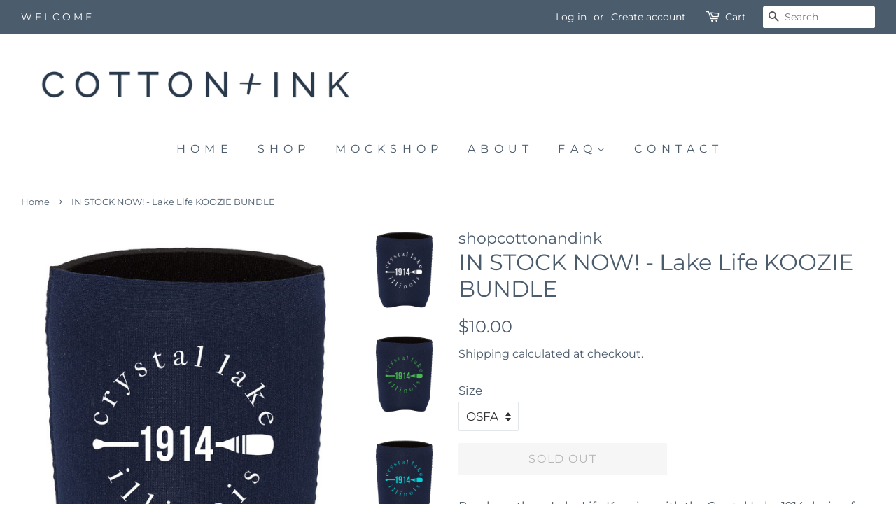

--- FILE ---
content_type: text/html; charset=utf-8
request_url: https://shopcottonandink.com/products/in-stock-now-lake-life-koozie-bundle
body_size: 20161
content:
<!doctype html>
<html class="no-js">
<head>

  <script type="application/vnd.locksmith+json" data-locksmith>{"version":"v254","locked":false,"initialized":true,"scope":"product","access_granted":true,"access_denied":false,"requires_customer":false,"manual_lock":false,"remote_lock":false,"has_timeout":false,"remote_rendered":null,"hide_resource":false,"hide_links_to_resource":false,"transparent":true,"locks":{"all":[],"opened":[]},"keys":[],"keys_signature":"d412c5b07f887c796bbd5052afb8475e2c93a41d8ce2419befa3dd58436ba8ee","state":{"template":"product","theme":67056631908,"product":"in-stock-now-lake-life-koozie-bundle","collection":null,"page":null,"blog":null,"article":null,"app":null},"now":1769248572,"path":"\/products\/in-stock-now-lake-life-koozie-bundle","locale_root_url":"\/","canonical_url":"https:\/\/shopcottonandink.com\/products\/in-stock-now-lake-life-koozie-bundle","customer_id":null,"customer_id_signature":"d412c5b07f887c796bbd5052afb8475e2c93a41d8ce2419befa3dd58436ba8ee","cart":null}</script><script data-locksmith>!function(){undefined;!function(){var s=window.Locksmith={},e=document.querySelector('script[type="application/vnd.locksmith+json"]'),n=e&&e.innerHTML;if(s.state={},s.util={},s.loading=!1,n)try{s.state=JSON.parse(n)}catch(d){}if(document.addEventListener&&document.querySelector){var o,a,i,t=[76,79,67,75,83,77,73,84,72,49,49],c=function(){a=t.slice(0)},l="style",r=function(e){e&&27!==e.keyCode&&"click"!==e.type||(document.removeEventListener("keydown",r),document.removeEventListener("click",r),o&&document.body.removeChild(o),o=null)};c(),document.addEventListener("keyup",function(e){if(e.keyCode===a[0]){if(clearTimeout(i),a.shift(),0<a.length)return void(i=setTimeout(c,1e3));c(),r(),(o=document.createElement("div"))[l].width="50%",o[l].maxWidth="1000px",o[l].height="85%",o[l].border="1px rgba(0, 0, 0, 0.2) solid",o[l].background="rgba(255, 255, 255, 0.99)",o[l].borderRadius="4px",o[l].position="fixed",o[l].top="50%",o[l].left="50%",o[l].transform="translateY(-50%) translateX(-50%)",o[l].boxShadow="0 2px 5px rgba(0, 0, 0, 0.3), 0 0 100vh 100vw rgba(0, 0, 0, 0.5)",o[l].zIndex="2147483645";var t=document.createElement("textarea");t.value=JSON.stringify(JSON.parse(n),null,2),t[l].border="none",t[l].display="block",t[l].boxSizing="border-box",t[l].width="100%",t[l].height="100%",t[l].background="transparent",t[l].padding="22px",t[l].fontFamily="monospace",t[l].fontSize="14px",t[l].color="#333",t[l].resize="none",t[l].outline="none",t.readOnly=!0,o.appendChild(t),document.body.appendChild(o),t.addEventListener("click",function(e){e.stopImmediatePropagation()}),t.select(),document.addEventListener("keydown",r),document.addEventListener("click",r)}})}s.isEmbedded=-1!==window.location.search.indexOf("_ab=0&_fd=0&_sc=1"),s.path=s.state.path||window.location.pathname,s.basePath=s.state.locale_root_url.concat("/apps/locksmith").replace(/^\/\//,"/"),s.reloading=!1,s.util.console=window.console||{log:function(){},error:function(){}},s.util.makeUrl=function(e,t){var n,o=s.basePath+e,a=[],i=s.cache();for(n in i)a.push(n+"="+encodeURIComponent(i[n]));for(n in t)a.push(n+"="+encodeURIComponent(t[n]));return s.state.customer_id&&(a.push("customer_id="+encodeURIComponent(s.state.customer_id)),a.push("customer_id_signature="+encodeURIComponent(s.state.customer_id_signature))),o+=(-1===o.indexOf("?")?"?":"&")+a.join("&")},s._initializeCallbacks=[],s.on=function(e,t){if("initialize"!==e)throw'Locksmith.on() currently only supports the "initialize" event';s._initializeCallbacks.push(t)},s.initializeSession=function(e){if(!s.isEmbedded){var t=!1,n=!0,o=!0;(e=e||{}).silent&&(o=n=!(t=!0)),s.ping({silent:t,spinner:n,reload:o,callback:function(){s._initializeCallbacks.forEach(function(e){e()})}})}},s.cache=function(e){var t={};try{var n=function a(e){return(document.cookie.match("(^|; )"+e+"=([^;]*)")||0)[2]};t=JSON.parse(decodeURIComponent(n("locksmith-params")||"{}"))}catch(d){}if(e){for(var o in e)t[o]=e[o];document.cookie="locksmith-params=; expires=Thu, 01 Jan 1970 00:00:00 GMT; path=/",document.cookie="locksmith-params="+encodeURIComponent(JSON.stringify(t))+"; path=/"}return t},s.cache.cart=s.state.cart,s.cache.cartLastSaved=null,s.params=s.cache(),s.util.reload=function(){s.reloading=!0;try{window.location.href=window.location.href.replace(/#.*/,"")}catch(d){s.util.console.error("Preferred reload method failed",d),window.location.reload()}},s.cache.saveCart=function(e){if(!s.cache.cart||s.cache.cart===s.cache.cartLastSaved)return e?e():null;var t=s.cache.cartLastSaved;s.cache.cartLastSaved=s.cache.cart,fetch("/cart/update.js",{method:"POST",headers:{"Content-Type":"application/json",Accept:"application/json"},body:JSON.stringify({attributes:{locksmith:s.cache.cart}})}).then(function(e){if(!e.ok)throw new Error("Cart update failed: "+e.status);return e.json()}).then(function(){e&&e()})["catch"](function(e){if(s.cache.cartLastSaved=t,!s.reloading)throw e})},s.util.spinnerHTML='<style>body{background:#FFF}@keyframes spin{from{transform:rotate(0deg)}to{transform:rotate(360deg)}}#loading{display:flex;width:100%;height:50vh;color:#777;align-items:center;justify-content:center}#loading .spinner{display:block;animation:spin 600ms linear infinite;position:relative;width:50px;height:50px}#loading .spinner-ring{stroke:currentColor;stroke-dasharray:100%;stroke-width:2px;stroke-linecap:round;fill:none}</style><div id="loading"><div class="spinner"><svg width="100%" height="100%"><svg preserveAspectRatio="xMinYMin"><circle class="spinner-ring" cx="50%" cy="50%" r="45%"></circle></svg></svg></div></div>',s.util.clobberBody=function(e){document.body.innerHTML=e},s.util.clobberDocument=function(e){e.responseText&&(e=e.responseText),document.documentElement&&document.removeChild(document.documentElement);var t=document.open("text/html","replace");t.writeln(e),t.close(),setTimeout(function(){var e=t.querySelector("[autofocus]");e&&e.focus()},100)},s.util.serializeForm=function(e){if(e&&"FORM"===e.nodeName){var t,n,o={};for(t=e.elements.length-1;0<=t;t-=1)if(""!==e.elements[t].name)switch(e.elements[t].nodeName){case"INPUT":switch(e.elements[t].type){default:case"text":case"hidden":case"password":case"button":case"reset":case"submit":o[e.elements[t].name]=e.elements[t].value;break;case"checkbox":case"radio":e.elements[t].checked&&(o[e.elements[t].name]=e.elements[t].value);break;case"file":}break;case"TEXTAREA":o[e.elements[t].name]=e.elements[t].value;break;case"SELECT":switch(e.elements[t].type){case"select-one":o[e.elements[t].name]=e.elements[t].value;break;case"select-multiple":for(n=e.elements[t].options.length-1;0<=n;n-=1)e.elements[t].options[n].selected&&(o[e.elements[t].name]=e.elements[t].options[n].value)}break;case"BUTTON":switch(e.elements[t].type){case"reset":case"submit":case"button":o[e.elements[t].name]=e.elements[t].value}}return o}},s.util.on=function(e,i,s,t){t=t||document;var c="locksmith-"+e+i,n=function(e){var t=e.target,n=e.target.parentElement,o=t&&t.className&&(t.className.baseVal||t.className)||"",a=n&&n.className&&(n.className.baseVal||n.className)||"";("string"==typeof o&&-1!==o.split(/\s+/).indexOf(i)||"string"==typeof a&&-1!==a.split(/\s+/).indexOf(i))&&!e[c]&&(e[c]=!0,s(e))};t.attachEvent?t.attachEvent(e,n):t.addEventListener(e,n,!1)},s.util.enableActions=function(e){s.util.on("click","locksmith-action",function(e){e.preventDefault();var t=e.target;t.dataset.confirmWith&&!confirm(t.dataset.confirmWith)||(t.disabled=!0,t.innerText=t.dataset.disableWith,s.post("/action",t.dataset.locksmithParams,{spinner:!1,type:"text",success:function(e){(e=JSON.parse(e.responseText)).message&&alert(e.message),s.util.reload()}}))},e)},s.util.inject=function(e,t){var n=["data","locksmith","append"];if(-1!==t.indexOf(n.join("-"))){var o=document.createElement("div");o.innerHTML=t,e.appendChild(o)}else e.innerHTML=t;var a,i,s=e.querySelectorAll("script");for(i=0;i<s.length;++i){a=s[i];var c=document.createElement("script");if(a.type&&(c.type=a.type),a.src)c.src=a.src;else{var l=document.createTextNode(a.innerHTML);c.appendChild(l)}e.appendChild(c)}var r=e.querySelector("[autofocus]");r&&r.focus()},s.post=function(e,t,n){!1!==(n=n||{}).spinner&&s.util.clobberBody(s.util.spinnerHTML);var o={};n.container===document?(o.layout=1,n.success=function(e){s.util.clobberDocument(e)}):n.container&&(o.layout=0,n.success=function(e){var t=document.getElementById(n.container);s.util.inject(t,e),t.id===t.firstChild.id&&t.parentElement.replaceChild(t.firstChild,t)}),n.form_type&&(t.form_type=n.form_type),n.include_layout_classes!==undefined&&(t.include_layout_classes=n.include_layout_classes),n.lock_id!==undefined&&(t.lock_id=n.lock_id),s.loading=!0;var a=s.util.makeUrl(e,o),i="json"===n.type||"text"===n.type;fetch(a,{method:"POST",headers:{"Content-Type":"application/json",Accept:i?"application/json":"text/html"},body:JSON.stringify(t)}).then(function(e){if(!e.ok)throw new Error("Request failed: "+e.status);return e.text()}).then(function(e){var t=n.success||s.util.clobberDocument;t(i?{responseText:e}:e)})["catch"](function(e){if(!s.reloading)if("dashboard.weglot.com"!==window.location.host){if(!n.silent)throw alert("Something went wrong! Please refresh and try again."),e;console.error(e)}else console.error(e)})["finally"](function(){s.loading=!1})},s.postResource=function(e,t){e.path=s.path,e.search=window.location.search,e.state=s.state,e.passcode&&(e.passcode=e.passcode.trim()),e.email&&(e.email=e.email.trim()),e.state.cart=s.cache.cart,e.locksmith_json=s.jsonTag,e.locksmith_json_signature=s.jsonTagSignature,s.post("/resource",e,t)},s.ping=function(e){if(!s.isEmbedded){e=e||{};var t=function(){e.reload?s.util.reload():"function"==typeof e.callback&&e.callback()};s.post("/ping",{path:s.path,search:window.location.search,state:s.state},{spinner:!!e.spinner,silent:"undefined"==typeof e.silent||e.silent,type:"text",success:function(e){e&&e.responseText?((e=JSON.parse(e.responseText)).messages&&0<e.messages.length&&s.showMessages(e.messages),e.cart&&s.cache.cart!==e.cart?(s.cache.cart=e.cart,s.cache.saveCart(function(){t(),e.cart&&e.cart.match(/^.+:/)&&s.util.reload()})):t()):console.error("[Locksmith] Invalid result in ping callback:",e)}})}},s.timeoutMonitor=function(){var e=s.cache.cart;s.ping({callback:function(){e!==s.cache.cart||setTimeout(function(){s.timeoutMonitor()},6e4)}})},s.showMessages=function(e){var t=document.createElement("div");t.style.position="fixed",t.style.left=0,t.style.right=0,t.style.bottom="-50px",t.style.opacity=0,t.style.background="#191919",t.style.color="#ddd",t.style.transition="bottom 0.2s, opacity 0.2s",t.style.zIndex=999999,t.innerHTML="        <style>          .locksmith-ab .locksmith-b { display: none; }          .locksmith-ab.toggled .locksmith-b { display: flex; }          .locksmith-ab.toggled .locksmith-a { display: none; }          .locksmith-flex { display: flex; flex-wrap: wrap; justify-content: space-between; align-items: center; padding: 10px 20px; }          .locksmith-message + .locksmith-message { border-top: 1px #555 solid; }          .locksmith-message a { color: inherit; font-weight: bold; }          .locksmith-message a:hover { color: inherit; opacity: 0.8; }          a.locksmith-ab-toggle { font-weight: inherit; text-decoration: underline; }          .locksmith-text { flex-grow: 1; }          .locksmith-cta { flex-grow: 0; text-align: right; }          .locksmith-cta button { transform: scale(0.8); transform-origin: left; }          .locksmith-cta > * { display: block; }          .locksmith-cta > * + * { margin-top: 10px; }          .locksmith-message a.locksmith-close { flex-grow: 0; text-decoration: none; margin-left: 15px; font-size: 30px; font-family: monospace; display: block; padding: 2px 10px; }                    @media screen and (max-width: 600px) {            .locksmith-wide-only { display: none !important; }            .locksmith-flex { padding: 0 15px; }            .locksmith-flex > * { margin-top: 5px; margin-bottom: 5px; }            .locksmith-cta { text-align: left; }          }                    @media screen and (min-width: 601px) {            .locksmith-narrow-only { display: none !important; }          }        </style>      "+e.map(function(e){return'<div class="locksmith-message">'+e+"</div>"}).join(""),document.body.appendChild(t),document.body.style.position="relative",document.body.parentElement.style.paddingBottom=t.offsetHeight+"px",setTimeout(function(){t.style.bottom=0,t.style.opacity=1},50),s.util.on("click","locksmith-ab-toggle",function(e){e.preventDefault();for(var t=e.target.parentElement;-1===t.className.split(" ").indexOf("locksmith-ab");)t=t.parentElement;-1!==t.className.split(" ").indexOf("toggled")?t.className=t.className.replace("toggled",""):t.className=t.className+" toggled"}),s.util.enableActions(t)}}()}();</script>
      <script data-locksmith>Locksmith.cache.cart=null</script>

  <script data-locksmith>Locksmith.jsonTag="{\"version\":\"v254\",\"locked\":false,\"initialized\":true,\"scope\":\"product\",\"access_granted\":true,\"access_denied\":false,\"requires_customer\":false,\"manual_lock\":false,\"remote_lock\":false,\"has_timeout\":false,\"remote_rendered\":null,\"hide_resource\":false,\"hide_links_to_resource\":false,\"transparent\":true,\"locks\":{\"all\":[],\"opened\":[]},\"keys\":[],\"keys_signature\":\"d412c5b07f887c796bbd5052afb8475e2c93a41d8ce2419befa3dd58436ba8ee\",\"state\":{\"template\":\"product\",\"theme\":67056631908,\"product\":\"in-stock-now-lake-life-koozie-bundle\",\"collection\":null,\"page\":null,\"blog\":null,\"article\":null,\"app\":null},\"now\":1769248572,\"path\":\"\\\/products\\\/in-stock-now-lake-life-koozie-bundle\",\"locale_root_url\":\"\\\/\",\"canonical_url\":\"https:\\\/\\\/shopcottonandink.com\\\/products\\\/in-stock-now-lake-life-koozie-bundle\",\"customer_id\":null,\"customer_id_signature\":\"d412c5b07f887c796bbd5052afb8475e2c93a41d8ce2419befa3dd58436ba8ee\",\"cart\":null}";Locksmith.jsonTagSignature="5a5cf8e255ca25001342a38db6e6768ac8c27f274e0f5d60e17cf2e988ad75bf"</script>
  <!-- Basic page needs ================================================== -->
  <meta charset="utf-8">
  <meta http-equiv="X-UA-Compatible" content="IE=edge,chrome=1">

  
  <link rel="shortcut icon" href="//shopcottonandink.com/cdn/shop/files/favicon_32x32.jpg?v=1754001663" type="image/png" />
  

  <!-- Title and description ================================================== -->
  <title>
  IN STOCK NOW! - Lake Life KOOZIE BUNDLE &ndash; shopcottonandink
  </title>

  
<meta name="description" content="Purchase three Lake Life Koozies with the Crystal Lake 1914 design for $10. 3mm neoprene Folds flat Non-branded label/tag">


  <!-- Social meta ================================================== -->
  <!-- /snippets/social-meta-tags.liquid -->




<meta property="og:site_name" content="shopcottonandink">
<meta property="og:url" content="https://shopcottonandink.com/products/in-stock-now-lake-life-koozie-bundle"><meta property="og:title" content="IN STOCK NOW! - Lake Life KOOZIE BUNDLE">
<meta property="og:type" content="product">
<meta property="og:description" content="Purchase three Lake Life Koozies with the Crystal Lake 1914 design for $10. 3mm neoprene Folds flat Non-branded label/tag">

<meta property="og:price:amount" content="10.00">
<meta property="og:price:currency" content="USD">

<meta property="og:image" content="http://shopcottonandink.com/cdn/shop/products/LibertyBagsFT007_a8c2dadd-e83c-405e-b93a-52ceb6923f21_1200x1200.jpg?v=1647209600"><meta property="og:image" content="http://shopcottonandink.com/cdn/shop/products/LibertyBagsFT007_green_f7ab57d9-f336-4698-8614-b0b62ecd5cf7_1200x1200.jpg?v=1647209601"><meta property="og:image" content="http://shopcottonandink.com/cdn/shop/products/LibertyBagsFT007_teal_53e0dc90-84c7-419a-b57d-237019d3de71_1200x1200.jpg?v=1647209600">
<meta property="og:image:secure_url" content="https://shopcottonandink.com/cdn/shop/products/LibertyBagsFT007_a8c2dadd-e83c-405e-b93a-52ceb6923f21_1200x1200.jpg?v=1647209600"><meta property="og:image:secure_url" content="https://shopcottonandink.com/cdn/shop/products/LibertyBagsFT007_green_f7ab57d9-f336-4698-8614-b0b62ecd5cf7_1200x1200.jpg?v=1647209601"><meta property="og:image:secure_url" content="https://shopcottonandink.com/cdn/shop/products/LibertyBagsFT007_teal_53e0dc90-84c7-419a-b57d-237019d3de71_1200x1200.jpg?v=1647209600">


<meta name="twitter:card" content="summary_large_image"><meta name="twitter:title" content="IN STOCK NOW! - Lake Life KOOZIE BUNDLE">
<meta name="twitter:description" content="Purchase three Lake Life Koozies with the Crystal Lake 1914 design for $10. 3mm neoprene Folds flat Non-branded label/tag">


  <!-- Helpers ================================================== -->
  <link rel="canonical" href="https://shopcottonandink.com/products/in-stock-now-lake-life-koozie-bundle">
  <meta name="viewport" content="width=device-width,initial-scale=1">
  <meta name="theme-color" content="#4b5c6d">

  <!-- CSS ================================================== -->
  <link href="//shopcottonandink.com/cdn/shop/t/6/assets/timber.scss.css?v=167657050050735403391765988658" rel="stylesheet" type="text/css" media="all" />
  <link href="//shopcottonandink.com/cdn/shop/t/6/assets/theme.scss.css?v=42047505574048627561765988657" rel="stylesheet" type="text/css" media="all" />

  <script>
    window.theme = window.theme || {};

    var theme = {
      strings: {
        addToCart: "Add to Cart",
        soldOut: "Sold Out",
        unavailable: "Unavailable",
        zoomClose: "Close (Esc)",
        zoomPrev: "Previous (Left arrow key)",
        zoomNext: "Next (Right arrow key)",
        addressError: "Error looking up that address",
        addressNoResults: "No results for that address",
        addressQueryLimit: "You have exceeded the Google API usage limit. Consider upgrading to a \u003ca href=\"https:\/\/developers.google.com\/maps\/premium\/usage-limits\"\u003ePremium Plan\u003c\/a\u003e.",
        authError: "There was a problem authenticating your Google Maps API Key."
      },
      settings: {
        // Adding some settings to allow the editor to update correctly when they are changed
        enableWideLayout: true,
        typeAccentTransform: true,
        typeAccentSpacing: true,
        baseFontSize: '17px',
        headerBaseFontSize: '32px',
        accentFontSize: '16px'
      },
      variables: {
        mediaQueryMedium: 'screen and (max-width: 768px)',
        bpSmall: false
      },
      moneyFormat: "${{amount}}"
    }

    document.documentElement.className = document.documentElement.className.replace('no-js', 'supports-js');
  </script>

  <!-- Header hook for plugins ================================================== -->
  <script>window.performance && window.performance.mark && window.performance.mark('shopify.content_for_header.start');</script><meta id="shopify-digital-wallet" name="shopify-digital-wallet" content="/3474423908/digital_wallets/dialog">
<meta name="shopify-checkout-api-token" content="2909ea6ca636e1bd815e9562b0d5b128">
<link rel="alternate" type="application/json+oembed" href="https://shopcottonandink.com/products/in-stock-now-lake-life-koozie-bundle.oembed">
<script async="async" src="/checkouts/internal/preloads.js?locale=en-US"></script>
<link rel="preconnect" href="https://shop.app" crossorigin="anonymous">
<script async="async" src="https://shop.app/checkouts/internal/preloads.js?locale=en-US&shop_id=3474423908" crossorigin="anonymous"></script>
<script id="shopify-features" type="application/json">{"accessToken":"2909ea6ca636e1bd815e9562b0d5b128","betas":["rich-media-storefront-analytics"],"domain":"shopcottonandink.com","predictiveSearch":true,"shopId":3474423908,"locale":"en"}</script>
<script>var Shopify = Shopify || {};
Shopify.shop = "shopcottonandink.myshopify.com";
Shopify.locale = "en";
Shopify.currency = {"active":"USD","rate":"1.0"};
Shopify.country = "US";
Shopify.theme = {"name":"Version 1.1","id":67056631908,"schema_name":"Minimal","schema_version":"9.0.1","theme_store_id":380,"role":"main"};
Shopify.theme.handle = "null";
Shopify.theme.style = {"id":null,"handle":null};
Shopify.cdnHost = "shopcottonandink.com/cdn";
Shopify.routes = Shopify.routes || {};
Shopify.routes.root = "/";</script>
<script type="module">!function(o){(o.Shopify=o.Shopify||{}).modules=!0}(window);</script>
<script>!function(o){function n(){var o=[];function n(){o.push(Array.prototype.slice.apply(arguments))}return n.q=o,n}var t=o.Shopify=o.Shopify||{};t.loadFeatures=n(),t.autoloadFeatures=n()}(window);</script>
<script>
  window.ShopifyPay = window.ShopifyPay || {};
  window.ShopifyPay.apiHost = "shop.app\/pay";
  window.ShopifyPay.redirectState = null;
</script>
<script id="shop-js-analytics" type="application/json">{"pageType":"product"}</script>
<script defer="defer" async type="module" src="//shopcottonandink.com/cdn/shopifycloud/shop-js/modules/v2/client.init-shop-cart-sync_BT-GjEfc.en.esm.js"></script>
<script defer="defer" async type="module" src="//shopcottonandink.com/cdn/shopifycloud/shop-js/modules/v2/chunk.common_D58fp_Oc.esm.js"></script>
<script defer="defer" async type="module" src="//shopcottonandink.com/cdn/shopifycloud/shop-js/modules/v2/chunk.modal_xMitdFEc.esm.js"></script>
<script type="module">
  await import("//shopcottonandink.com/cdn/shopifycloud/shop-js/modules/v2/client.init-shop-cart-sync_BT-GjEfc.en.esm.js");
await import("//shopcottonandink.com/cdn/shopifycloud/shop-js/modules/v2/chunk.common_D58fp_Oc.esm.js");
await import("//shopcottonandink.com/cdn/shopifycloud/shop-js/modules/v2/chunk.modal_xMitdFEc.esm.js");

  window.Shopify.SignInWithShop?.initShopCartSync?.({"fedCMEnabled":true,"windoidEnabled":true});

</script>
<script>
  window.Shopify = window.Shopify || {};
  if (!window.Shopify.featureAssets) window.Shopify.featureAssets = {};
  window.Shopify.featureAssets['shop-js'] = {"shop-cart-sync":["modules/v2/client.shop-cart-sync_DZOKe7Ll.en.esm.js","modules/v2/chunk.common_D58fp_Oc.esm.js","modules/v2/chunk.modal_xMitdFEc.esm.js"],"init-fed-cm":["modules/v2/client.init-fed-cm_B6oLuCjv.en.esm.js","modules/v2/chunk.common_D58fp_Oc.esm.js","modules/v2/chunk.modal_xMitdFEc.esm.js"],"shop-cash-offers":["modules/v2/client.shop-cash-offers_D2sdYoxE.en.esm.js","modules/v2/chunk.common_D58fp_Oc.esm.js","modules/v2/chunk.modal_xMitdFEc.esm.js"],"shop-login-button":["modules/v2/client.shop-login-button_QeVjl5Y3.en.esm.js","modules/v2/chunk.common_D58fp_Oc.esm.js","modules/v2/chunk.modal_xMitdFEc.esm.js"],"pay-button":["modules/v2/client.pay-button_DXTOsIq6.en.esm.js","modules/v2/chunk.common_D58fp_Oc.esm.js","modules/v2/chunk.modal_xMitdFEc.esm.js"],"shop-button":["modules/v2/client.shop-button_DQZHx9pm.en.esm.js","modules/v2/chunk.common_D58fp_Oc.esm.js","modules/v2/chunk.modal_xMitdFEc.esm.js"],"avatar":["modules/v2/client.avatar_BTnouDA3.en.esm.js"],"init-windoid":["modules/v2/client.init-windoid_CR1B-cfM.en.esm.js","modules/v2/chunk.common_D58fp_Oc.esm.js","modules/v2/chunk.modal_xMitdFEc.esm.js"],"init-shop-for-new-customer-accounts":["modules/v2/client.init-shop-for-new-customer-accounts_C_vY_xzh.en.esm.js","modules/v2/client.shop-login-button_QeVjl5Y3.en.esm.js","modules/v2/chunk.common_D58fp_Oc.esm.js","modules/v2/chunk.modal_xMitdFEc.esm.js"],"init-shop-email-lookup-coordinator":["modules/v2/client.init-shop-email-lookup-coordinator_BI7n9ZSv.en.esm.js","modules/v2/chunk.common_D58fp_Oc.esm.js","modules/v2/chunk.modal_xMitdFEc.esm.js"],"init-shop-cart-sync":["modules/v2/client.init-shop-cart-sync_BT-GjEfc.en.esm.js","modules/v2/chunk.common_D58fp_Oc.esm.js","modules/v2/chunk.modal_xMitdFEc.esm.js"],"shop-toast-manager":["modules/v2/client.shop-toast-manager_DiYdP3xc.en.esm.js","modules/v2/chunk.common_D58fp_Oc.esm.js","modules/v2/chunk.modal_xMitdFEc.esm.js"],"init-customer-accounts":["modules/v2/client.init-customer-accounts_D9ZNqS-Q.en.esm.js","modules/v2/client.shop-login-button_QeVjl5Y3.en.esm.js","modules/v2/chunk.common_D58fp_Oc.esm.js","modules/v2/chunk.modal_xMitdFEc.esm.js"],"init-customer-accounts-sign-up":["modules/v2/client.init-customer-accounts-sign-up_iGw4briv.en.esm.js","modules/v2/client.shop-login-button_QeVjl5Y3.en.esm.js","modules/v2/chunk.common_D58fp_Oc.esm.js","modules/v2/chunk.modal_xMitdFEc.esm.js"],"shop-follow-button":["modules/v2/client.shop-follow-button_CqMgW2wH.en.esm.js","modules/v2/chunk.common_D58fp_Oc.esm.js","modules/v2/chunk.modal_xMitdFEc.esm.js"],"checkout-modal":["modules/v2/client.checkout-modal_xHeaAweL.en.esm.js","modules/v2/chunk.common_D58fp_Oc.esm.js","modules/v2/chunk.modal_xMitdFEc.esm.js"],"shop-login":["modules/v2/client.shop-login_D91U-Q7h.en.esm.js","modules/v2/chunk.common_D58fp_Oc.esm.js","modules/v2/chunk.modal_xMitdFEc.esm.js"],"lead-capture":["modules/v2/client.lead-capture_BJmE1dJe.en.esm.js","modules/v2/chunk.common_D58fp_Oc.esm.js","modules/v2/chunk.modal_xMitdFEc.esm.js"],"payment-terms":["modules/v2/client.payment-terms_Ci9AEqFq.en.esm.js","modules/v2/chunk.common_D58fp_Oc.esm.js","modules/v2/chunk.modal_xMitdFEc.esm.js"]};
</script>
<script>(function() {
  var isLoaded = false;
  function asyncLoad() {
    if (isLoaded) return;
    isLoaded = true;
    var urls = ["https:\/\/cdn-bundler.nice-team.net\/app\/js\/bundler.js?shop=shopcottonandink.myshopify.com","https:\/\/cdn.nfcube.com\/instafeed-403c325c2d55b92e88abc456fbd69e94.js?shop=shopcottonandink.myshopify.com"];
    for (var i = 0; i < urls.length; i++) {
      var s = document.createElement('script');
      s.type = 'text/javascript';
      s.async = true;
      s.src = urls[i];
      var x = document.getElementsByTagName('script')[0];
      x.parentNode.insertBefore(s, x);
    }
  };
  if(window.attachEvent) {
    window.attachEvent('onload', asyncLoad);
  } else {
    window.addEventListener('load', asyncLoad, false);
  }
})();</script>
<script id="__st">var __st={"a":3474423908,"offset":-21600,"reqid":"3f5fe1ef-68cb-434a-9ae2-9e0b40f3a5bd-1769248571","pageurl":"shopcottonandink.com\/products\/in-stock-now-lake-life-koozie-bundle","u":"30aeb544e1e3","p":"product","rtyp":"product","rid":7316346732710};</script>
<script>window.ShopifyPaypalV4VisibilityTracking = true;</script>
<script id="captcha-bootstrap">!function(){'use strict';const t='contact',e='account',n='new_comment',o=[[t,t],['blogs',n],['comments',n],[t,'customer']],c=[[e,'customer_login'],[e,'guest_login'],[e,'recover_customer_password'],[e,'create_customer']],r=t=>t.map((([t,e])=>`form[action*='/${t}']:not([data-nocaptcha='true']) input[name='form_type'][value='${e}']`)).join(','),a=t=>()=>t?[...document.querySelectorAll(t)].map((t=>t.form)):[];function s(){const t=[...o],e=r(t);return a(e)}const i='password',u='form_key',d=['recaptcha-v3-token','g-recaptcha-response','h-captcha-response',i],f=()=>{try{return window.sessionStorage}catch{return}},m='__shopify_v',_=t=>t.elements[u];function p(t,e,n=!1){try{const o=window.sessionStorage,c=JSON.parse(o.getItem(e)),{data:r}=function(t){const{data:e,action:n}=t;return t[m]||n?{data:e,action:n}:{data:t,action:n}}(c);for(const[e,n]of Object.entries(r))t.elements[e]&&(t.elements[e].value=n);n&&o.removeItem(e)}catch(o){console.error('form repopulation failed',{error:o})}}const l='form_type',E='cptcha';function T(t){t.dataset[E]=!0}const w=window,h=w.document,L='Shopify',v='ce_forms',y='captcha';let A=!1;((t,e)=>{const n=(g='f06e6c50-85a8-45c8-87d0-21a2b65856fe',I='https://cdn.shopify.com/shopifycloud/storefront-forms-hcaptcha/ce_storefront_forms_captcha_hcaptcha.v1.5.2.iife.js',D={infoText:'Protected by hCaptcha',privacyText:'Privacy',termsText:'Terms'},(t,e,n)=>{const o=w[L][v],c=o.bindForm;if(c)return c(t,g,e,D).then(n);var r;o.q.push([[t,g,e,D],n]),r=I,A||(h.body.append(Object.assign(h.createElement('script'),{id:'captcha-provider',async:!0,src:r})),A=!0)});var g,I,D;w[L]=w[L]||{},w[L][v]=w[L][v]||{},w[L][v].q=[],w[L][y]=w[L][y]||{},w[L][y].protect=function(t,e){n(t,void 0,e),T(t)},Object.freeze(w[L][y]),function(t,e,n,w,h,L){const[v,y,A,g]=function(t,e,n){const i=e?o:[],u=t?c:[],d=[...i,...u],f=r(d),m=r(i),_=r(d.filter((([t,e])=>n.includes(e))));return[a(f),a(m),a(_),s()]}(w,h,L),I=t=>{const e=t.target;return e instanceof HTMLFormElement?e:e&&e.form},D=t=>v().includes(t);t.addEventListener('submit',(t=>{const e=I(t);if(!e)return;const n=D(e)&&!e.dataset.hcaptchaBound&&!e.dataset.recaptchaBound,o=_(e),c=g().includes(e)&&(!o||!o.value);(n||c)&&t.preventDefault(),c&&!n&&(function(t){try{if(!f())return;!function(t){const e=f();if(!e)return;const n=_(t);if(!n)return;const o=n.value;o&&e.removeItem(o)}(t);const e=Array.from(Array(32),(()=>Math.random().toString(36)[2])).join('');!function(t,e){_(t)||t.append(Object.assign(document.createElement('input'),{type:'hidden',name:u})),t.elements[u].value=e}(t,e),function(t,e){const n=f();if(!n)return;const o=[...t.querySelectorAll(`input[type='${i}']`)].map((({name:t})=>t)),c=[...d,...o],r={};for(const[a,s]of new FormData(t).entries())c.includes(a)||(r[a]=s);n.setItem(e,JSON.stringify({[m]:1,action:t.action,data:r}))}(t,e)}catch(e){console.error('failed to persist form',e)}}(e),e.submit())}));const S=(t,e)=>{t&&!t.dataset[E]&&(n(t,e.some((e=>e===t))),T(t))};for(const o of['focusin','change'])t.addEventListener(o,(t=>{const e=I(t);D(e)&&S(e,y())}));const B=e.get('form_key'),M=e.get(l),P=B&&M;t.addEventListener('DOMContentLoaded',(()=>{const t=y();if(P)for(const e of t)e.elements[l].value===M&&p(e,B);[...new Set([...A(),...v().filter((t=>'true'===t.dataset.shopifyCaptcha))])].forEach((e=>S(e,t)))}))}(h,new URLSearchParams(w.location.search),n,t,e,['guest_login'])})(!0,!0)}();</script>
<script integrity="sha256-4kQ18oKyAcykRKYeNunJcIwy7WH5gtpwJnB7kiuLZ1E=" data-source-attribution="shopify.loadfeatures" defer="defer" src="//shopcottonandink.com/cdn/shopifycloud/storefront/assets/storefront/load_feature-a0a9edcb.js" crossorigin="anonymous"></script>
<script crossorigin="anonymous" defer="defer" src="//shopcottonandink.com/cdn/shopifycloud/storefront/assets/shopify_pay/storefront-65b4c6d7.js?v=20250812"></script>
<script data-source-attribution="shopify.dynamic_checkout.dynamic.init">var Shopify=Shopify||{};Shopify.PaymentButton=Shopify.PaymentButton||{isStorefrontPortableWallets:!0,init:function(){window.Shopify.PaymentButton.init=function(){};var t=document.createElement("script");t.src="https://shopcottonandink.com/cdn/shopifycloud/portable-wallets/latest/portable-wallets.en.js",t.type="module",document.head.appendChild(t)}};
</script>
<script data-source-attribution="shopify.dynamic_checkout.buyer_consent">
  function portableWalletsHideBuyerConsent(e){var t=document.getElementById("shopify-buyer-consent"),n=document.getElementById("shopify-subscription-policy-button");t&&n&&(t.classList.add("hidden"),t.setAttribute("aria-hidden","true"),n.removeEventListener("click",e))}function portableWalletsShowBuyerConsent(e){var t=document.getElementById("shopify-buyer-consent"),n=document.getElementById("shopify-subscription-policy-button");t&&n&&(t.classList.remove("hidden"),t.removeAttribute("aria-hidden"),n.addEventListener("click",e))}window.Shopify?.PaymentButton&&(window.Shopify.PaymentButton.hideBuyerConsent=portableWalletsHideBuyerConsent,window.Shopify.PaymentButton.showBuyerConsent=portableWalletsShowBuyerConsent);
</script>
<script>
  function portableWalletsCleanup(e){e&&e.src&&console.error("Failed to load portable wallets script "+e.src);var t=document.querySelectorAll("shopify-accelerated-checkout .shopify-payment-button__skeleton, shopify-accelerated-checkout-cart .wallet-cart-button__skeleton"),e=document.getElementById("shopify-buyer-consent");for(let e=0;e<t.length;e++)t[e].remove();e&&e.remove()}function portableWalletsNotLoadedAsModule(e){e instanceof ErrorEvent&&"string"==typeof e.message&&e.message.includes("import.meta")&&"string"==typeof e.filename&&e.filename.includes("portable-wallets")&&(window.removeEventListener("error",portableWalletsNotLoadedAsModule),window.Shopify.PaymentButton.failedToLoad=e,"loading"===document.readyState?document.addEventListener("DOMContentLoaded",window.Shopify.PaymentButton.init):window.Shopify.PaymentButton.init())}window.addEventListener("error",portableWalletsNotLoadedAsModule);
</script>

<script type="module" src="https://shopcottonandink.com/cdn/shopifycloud/portable-wallets/latest/portable-wallets.en.js" onError="portableWalletsCleanup(this)" crossorigin="anonymous"></script>
<script nomodule>
  document.addEventListener("DOMContentLoaded", portableWalletsCleanup);
</script>

<link id="shopify-accelerated-checkout-styles" rel="stylesheet" media="screen" href="https://shopcottonandink.com/cdn/shopifycloud/portable-wallets/latest/accelerated-checkout-backwards-compat.css" crossorigin="anonymous">
<style id="shopify-accelerated-checkout-cart">
        #shopify-buyer-consent {
  margin-top: 1em;
  display: inline-block;
  width: 100%;
}

#shopify-buyer-consent.hidden {
  display: none;
}

#shopify-subscription-policy-button {
  background: none;
  border: none;
  padding: 0;
  text-decoration: underline;
  font-size: inherit;
  cursor: pointer;
}

#shopify-subscription-policy-button::before {
  box-shadow: none;
}

      </style>

<script>window.performance && window.performance.mark && window.performance.mark('shopify.content_for_header.end');</script>

  <script src="//shopcottonandink.com/cdn/shop/t/6/assets/jquery-2.2.3.min.js?v=58211863146907186831551234916" type="text/javascript"></script>

  <script src="//shopcottonandink.com/cdn/shop/t/6/assets/lazysizes.min.js?v=177476512571513845041551234916" async="async"></script>

  
  

<link href="https://monorail-edge.shopifysvc.com" rel="dns-prefetch">
<script>(function(){if ("sendBeacon" in navigator && "performance" in window) {try {var session_token_from_headers = performance.getEntriesByType('navigation')[0].serverTiming.find(x => x.name == '_s').description;} catch {var session_token_from_headers = undefined;}var session_cookie_matches = document.cookie.match(/_shopify_s=([^;]*)/);var session_token_from_cookie = session_cookie_matches && session_cookie_matches.length === 2 ? session_cookie_matches[1] : "";var session_token = session_token_from_headers || session_token_from_cookie || "";function handle_abandonment_event(e) {var entries = performance.getEntries().filter(function(entry) {return /monorail-edge.shopifysvc.com/.test(entry.name);});if (!window.abandonment_tracked && entries.length === 0) {window.abandonment_tracked = true;var currentMs = Date.now();var navigation_start = performance.timing.navigationStart;var payload = {shop_id: 3474423908,url: window.location.href,navigation_start,duration: currentMs - navigation_start,session_token,page_type: "product"};window.navigator.sendBeacon("https://monorail-edge.shopifysvc.com/v1/produce", JSON.stringify({schema_id: "online_store_buyer_site_abandonment/1.1",payload: payload,metadata: {event_created_at_ms: currentMs,event_sent_at_ms: currentMs}}));}}window.addEventListener('pagehide', handle_abandonment_event);}}());</script>
<script id="web-pixels-manager-setup">(function e(e,d,r,n,o){if(void 0===o&&(o={}),!Boolean(null===(a=null===(i=window.Shopify)||void 0===i?void 0:i.analytics)||void 0===a?void 0:a.replayQueue)){var i,a;window.Shopify=window.Shopify||{};var t=window.Shopify;t.analytics=t.analytics||{};var s=t.analytics;s.replayQueue=[],s.publish=function(e,d,r){return s.replayQueue.push([e,d,r]),!0};try{self.performance.mark("wpm:start")}catch(e){}var l=function(){var e={modern:/Edge?\/(1{2}[4-9]|1[2-9]\d|[2-9]\d{2}|\d{4,})\.\d+(\.\d+|)|Firefox\/(1{2}[4-9]|1[2-9]\d|[2-9]\d{2}|\d{4,})\.\d+(\.\d+|)|Chrom(ium|e)\/(9{2}|\d{3,})\.\d+(\.\d+|)|(Maci|X1{2}).+ Version\/(15\.\d+|(1[6-9]|[2-9]\d|\d{3,})\.\d+)([,.]\d+|)( \(\w+\)|)( Mobile\/\w+|) Safari\/|Chrome.+OPR\/(9{2}|\d{3,})\.\d+\.\d+|(CPU[ +]OS|iPhone[ +]OS|CPU[ +]iPhone|CPU IPhone OS|CPU iPad OS)[ +]+(15[._]\d+|(1[6-9]|[2-9]\d|\d{3,})[._]\d+)([._]\d+|)|Android:?[ /-](13[3-9]|1[4-9]\d|[2-9]\d{2}|\d{4,})(\.\d+|)(\.\d+|)|Android.+Firefox\/(13[5-9]|1[4-9]\d|[2-9]\d{2}|\d{4,})\.\d+(\.\d+|)|Android.+Chrom(ium|e)\/(13[3-9]|1[4-9]\d|[2-9]\d{2}|\d{4,})\.\d+(\.\d+|)|SamsungBrowser\/([2-9]\d|\d{3,})\.\d+/,legacy:/Edge?\/(1[6-9]|[2-9]\d|\d{3,})\.\d+(\.\d+|)|Firefox\/(5[4-9]|[6-9]\d|\d{3,})\.\d+(\.\d+|)|Chrom(ium|e)\/(5[1-9]|[6-9]\d|\d{3,})\.\d+(\.\d+|)([\d.]+$|.*Safari\/(?![\d.]+ Edge\/[\d.]+$))|(Maci|X1{2}).+ Version\/(10\.\d+|(1[1-9]|[2-9]\d|\d{3,})\.\d+)([,.]\d+|)( \(\w+\)|)( Mobile\/\w+|) Safari\/|Chrome.+OPR\/(3[89]|[4-9]\d|\d{3,})\.\d+\.\d+|(CPU[ +]OS|iPhone[ +]OS|CPU[ +]iPhone|CPU IPhone OS|CPU iPad OS)[ +]+(10[._]\d+|(1[1-9]|[2-9]\d|\d{3,})[._]\d+)([._]\d+|)|Android:?[ /-](13[3-9]|1[4-9]\d|[2-9]\d{2}|\d{4,})(\.\d+|)(\.\d+|)|Mobile Safari.+OPR\/([89]\d|\d{3,})\.\d+\.\d+|Android.+Firefox\/(13[5-9]|1[4-9]\d|[2-9]\d{2}|\d{4,})\.\d+(\.\d+|)|Android.+Chrom(ium|e)\/(13[3-9]|1[4-9]\d|[2-9]\d{2}|\d{4,})\.\d+(\.\d+|)|Android.+(UC? ?Browser|UCWEB|U3)[ /]?(15\.([5-9]|\d{2,})|(1[6-9]|[2-9]\d|\d{3,})\.\d+)\.\d+|SamsungBrowser\/(5\.\d+|([6-9]|\d{2,})\.\d+)|Android.+MQ{2}Browser\/(14(\.(9|\d{2,})|)|(1[5-9]|[2-9]\d|\d{3,})(\.\d+|))(\.\d+|)|K[Aa][Ii]OS\/(3\.\d+|([4-9]|\d{2,})\.\d+)(\.\d+|)/},d=e.modern,r=e.legacy,n=navigator.userAgent;return n.match(d)?"modern":n.match(r)?"legacy":"unknown"}(),u="modern"===l?"modern":"legacy",c=(null!=n?n:{modern:"",legacy:""})[u],f=function(e){return[e.baseUrl,"/wpm","/b",e.hashVersion,"modern"===e.buildTarget?"m":"l",".js"].join("")}({baseUrl:d,hashVersion:r,buildTarget:u}),m=function(e){var d=e.version,r=e.bundleTarget,n=e.surface,o=e.pageUrl,i=e.monorailEndpoint;return{emit:function(e){var a=e.status,t=e.errorMsg,s=(new Date).getTime(),l=JSON.stringify({metadata:{event_sent_at_ms:s},events:[{schema_id:"web_pixels_manager_load/3.1",payload:{version:d,bundle_target:r,page_url:o,status:a,surface:n,error_msg:t},metadata:{event_created_at_ms:s}}]});if(!i)return console&&console.warn&&console.warn("[Web Pixels Manager] No Monorail endpoint provided, skipping logging."),!1;try{return self.navigator.sendBeacon.bind(self.navigator)(i,l)}catch(e){}var u=new XMLHttpRequest;try{return u.open("POST",i,!0),u.setRequestHeader("Content-Type","text/plain"),u.send(l),!0}catch(e){return console&&console.warn&&console.warn("[Web Pixels Manager] Got an unhandled error while logging to Monorail."),!1}}}}({version:r,bundleTarget:l,surface:e.surface,pageUrl:self.location.href,monorailEndpoint:e.monorailEndpoint});try{o.browserTarget=l,function(e){var d=e.src,r=e.async,n=void 0===r||r,o=e.onload,i=e.onerror,a=e.sri,t=e.scriptDataAttributes,s=void 0===t?{}:t,l=document.createElement("script"),u=document.querySelector("head"),c=document.querySelector("body");if(l.async=n,l.src=d,a&&(l.integrity=a,l.crossOrigin="anonymous"),s)for(var f in s)if(Object.prototype.hasOwnProperty.call(s,f))try{l.dataset[f]=s[f]}catch(e){}if(o&&l.addEventListener("load",o),i&&l.addEventListener("error",i),u)u.appendChild(l);else{if(!c)throw new Error("Did not find a head or body element to append the script");c.appendChild(l)}}({src:f,async:!0,onload:function(){if(!function(){var e,d;return Boolean(null===(d=null===(e=window.Shopify)||void 0===e?void 0:e.analytics)||void 0===d?void 0:d.initialized)}()){var d=window.webPixelsManager.init(e)||void 0;if(d){var r=window.Shopify.analytics;r.replayQueue.forEach((function(e){var r=e[0],n=e[1],o=e[2];d.publishCustomEvent(r,n,o)})),r.replayQueue=[],r.publish=d.publishCustomEvent,r.visitor=d.visitor,r.initialized=!0}}},onerror:function(){return m.emit({status:"failed",errorMsg:"".concat(f," has failed to load")})},sri:function(e){var d=/^sha384-[A-Za-z0-9+/=]+$/;return"string"==typeof e&&d.test(e)}(c)?c:"",scriptDataAttributes:o}),m.emit({status:"loading"})}catch(e){m.emit({status:"failed",errorMsg:(null==e?void 0:e.message)||"Unknown error"})}}})({shopId: 3474423908,storefrontBaseUrl: "https://shopcottonandink.com",extensionsBaseUrl: "https://extensions.shopifycdn.com/cdn/shopifycloud/web-pixels-manager",monorailEndpoint: "https://monorail-edge.shopifysvc.com/unstable/produce_batch",surface: "storefront-renderer",enabledBetaFlags: ["2dca8a86"],webPixelsConfigList: [{"id":"shopify-app-pixel","configuration":"{}","eventPayloadVersion":"v1","runtimeContext":"STRICT","scriptVersion":"0450","apiClientId":"shopify-pixel","type":"APP","privacyPurposes":["ANALYTICS","MARKETING"]},{"id":"shopify-custom-pixel","eventPayloadVersion":"v1","runtimeContext":"LAX","scriptVersion":"0450","apiClientId":"shopify-pixel","type":"CUSTOM","privacyPurposes":["ANALYTICS","MARKETING"]}],isMerchantRequest: false,initData: {"shop":{"name":"shopcottonandink","paymentSettings":{"currencyCode":"USD"},"myshopifyDomain":"shopcottonandink.myshopify.com","countryCode":"US","storefrontUrl":"https:\/\/shopcottonandink.com"},"customer":null,"cart":null,"checkout":null,"productVariants":[{"price":{"amount":10.0,"currencyCode":"USD"},"product":{"title":"IN STOCK NOW! - Lake Life KOOZIE BUNDLE","vendor":"shopcottonandink","id":"7316346732710","untranslatedTitle":"IN STOCK NOW! - Lake Life KOOZIE BUNDLE","url":"\/products\/in-stock-now-lake-life-koozie-bundle","type":""},"id":"42412134531238","image":{"src":"\/\/shopcottonandink.com\/cdn\/shop\/products\/LibertyBagsFT007_a8c2dadd-e83c-405e-b93a-52ceb6923f21.jpg?v=1647209600"},"sku":"","title":"OSFA","untranslatedTitle":"OSFA"}],"purchasingCompany":null},},"https://shopcottonandink.com/cdn","fcfee988w5aeb613cpc8e4bc33m6693e112",{"modern":"","legacy":""},{"shopId":"3474423908","storefrontBaseUrl":"https:\/\/shopcottonandink.com","extensionBaseUrl":"https:\/\/extensions.shopifycdn.com\/cdn\/shopifycloud\/web-pixels-manager","surface":"storefront-renderer","enabledBetaFlags":"[\"2dca8a86\"]","isMerchantRequest":"false","hashVersion":"fcfee988w5aeb613cpc8e4bc33m6693e112","publish":"custom","events":"[[\"page_viewed\",{}],[\"product_viewed\",{\"productVariant\":{\"price\":{\"amount\":10.0,\"currencyCode\":\"USD\"},\"product\":{\"title\":\"IN STOCK NOW! - Lake Life KOOZIE BUNDLE\",\"vendor\":\"shopcottonandink\",\"id\":\"7316346732710\",\"untranslatedTitle\":\"IN STOCK NOW! - Lake Life KOOZIE BUNDLE\",\"url\":\"\/products\/in-stock-now-lake-life-koozie-bundle\",\"type\":\"\"},\"id\":\"42412134531238\",\"image\":{\"src\":\"\/\/shopcottonandink.com\/cdn\/shop\/products\/LibertyBagsFT007_a8c2dadd-e83c-405e-b93a-52ceb6923f21.jpg?v=1647209600\"},\"sku\":\"\",\"title\":\"OSFA\",\"untranslatedTitle\":\"OSFA\"}}]]"});</script><script>
  window.ShopifyAnalytics = window.ShopifyAnalytics || {};
  window.ShopifyAnalytics.meta = window.ShopifyAnalytics.meta || {};
  window.ShopifyAnalytics.meta.currency = 'USD';
  var meta = {"product":{"id":7316346732710,"gid":"gid:\/\/shopify\/Product\/7316346732710","vendor":"shopcottonandink","type":"","handle":"in-stock-now-lake-life-koozie-bundle","variants":[{"id":42412134531238,"price":1000,"name":"IN STOCK NOW! - Lake Life KOOZIE BUNDLE - OSFA","public_title":"OSFA","sku":""}],"remote":false},"page":{"pageType":"product","resourceType":"product","resourceId":7316346732710,"requestId":"3f5fe1ef-68cb-434a-9ae2-9e0b40f3a5bd-1769248571"}};
  for (var attr in meta) {
    window.ShopifyAnalytics.meta[attr] = meta[attr];
  }
</script>
<script class="analytics">
  (function () {
    var customDocumentWrite = function(content) {
      var jquery = null;

      if (window.jQuery) {
        jquery = window.jQuery;
      } else if (window.Checkout && window.Checkout.$) {
        jquery = window.Checkout.$;
      }

      if (jquery) {
        jquery('body').append(content);
      }
    };

    var hasLoggedConversion = function(token) {
      if (token) {
        return document.cookie.indexOf('loggedConversion=' + token) !== -1;
      }
      return false;
    }

    var setCookieIfConversion = function(token) {
      if (token) {
        var twoMonthsFromNow = new Date(Date.now());
        twoMonthsFromNow.setMonth(twoMonthsFromNow.getMonth() + 2);

        document.cookie = 'loggedConversion=' + token + '; expires=' + twoMonthsFromNow;
      }
    }

    var trekkie = window.ShopifyAnalytics.lib = window.trekkie = window.trekkie || [];
    if (trekkie.integrations) {
      return;
    }
    trekkie.methods = [
      'identify',
      'page',
      'ready',
      'track',
      'trackForm',
      'trackLink'
    ];
    trekkie.factory = function(method) {
      return function() {
        var args = Array.prototype.slice.call(arguments);
        args.unshift(method);
        trekkie.push(args);
        return trekkie;
      };
    };
    for (var i = 0; i < trekkie.methods.length; i++) {
      var key = trekkie.methods[i];
      trekkie[key] = trekkie.factory(key);
    }
    trekkie.load = function(config) {
      trekkie.config = config || {};
      trekkie.config.initialDocumentCookie = document.cookie;
      var first = document.getElementsByTagName('script')[0];
      var script = document.createElement('script');
      script.type = 'text/javascript';
      script.onerror = function(e) {
        var scriptFallback = document.createElement('script');
        scriptFallback.type = 'text/javascript';
        scriptFallback.onerror = function(error) {
                var Monorail = {
      produce: function produce(monorailDomain, schemaId, payload) {
        var currentMs = new Date().getTime();
        var event = {
          schema_id: schemaId,
          payload: payload,
          metadata: {
            event_created_at_ms: currentMs,
            event_sent_at_ms: currentMs
          }
        };
        return Monorail.sendRequest("https://" + monorailDomain + "/v1/produce", JSON.stringify(event));
      },
      sendRequest: function sendRequest(endpointUrl, payload) {
        // Try the sendBeacon API
        if (window && window.navigator && typeof window.navigator.sendBeacon === 'function' && typeof window.Blob === 'function' && !Monorail.isIos12()) {
          var blobData = new window.Blob([payload], {
            type: 'text/plain'
          });

          if (window.navigator.sendBeacon(endpointUrl, blobData)) {
            return true;
          } // sendBeacon was not successful

        } // XHR beacon

        var xhr = new XMLHttpRequest();

        try {
          xhr.open('POST', endpointUrl);
          xhr.setRequestHeader('Content-Type', 'text/plain');
          xhr.send(payload);
        } catch (e) {
          console.log(e);
        }

        return false;
      },
      isIos12: function isIos12() {
        return window.navigator.userAgent.lastIndexOf('iPhone; CPU iPhone OS 12_') !== -1 || window.navigator.userAgent.lastIndexOf('iPad; CPU OS 12_') !== -1;
      }
    };
    Monorail.produce('monorail-edge.shopifysvc.com',
      'trekkie_storefront_load_errors/1.1',
      {shop_id: 3474423908,
      theme_id: 67056631908,
      app_name: "storefront",
      context_url: window.location.href,
      source_url: "//shopcottonandink.com/cdn/s/trekkie.storefront.8d95595f799fbf7e1d32231b9a28fd43b70c67d3.min.js"});

        };
        scriptFallback.async = true;
        scriptFallback.src = '//shopcottonandink.com/cdn/s/trekkie.storefront.8d95595f799fbf7e1d32231b9a28fd43b70c67d3.min.js';
        first.parentNode.insertBefore(scriptFallback, first);
      };
      script.async = true;
      script.src = '//shopcottonandink.com/cdn/s/trekkie.storefront.8d95595f799fbf7e1d32231b9a28fd43b70c67d3.min.js';
      first.parentNode.insertBefore(script, first);
    };
    trekkie.load(
      {"Trekkie":{"appName":"storefront","development":false,"defaultAttributes":{"shopId":3474423908,"isMerchantRequest":null,"themeId":67056631908,"themeCityHash":"3370643640019112927","contentLanguage":"en","currency":"USD","eventMetadataId":"788902cb-3c7b-462b-8537-0fccfc07d9f7"},"isServerSideCookieWritingEnabled":true,"monorailRegion":"shop_domain","enabledBetaFlags":["65f19447"]},"Session Attribution":{},"S2S":{"facebookCapiEnabled":false,"source":"trekkie-storefront-renderer","apiClientId":580111}}
    );

    var loaded = false;
    trekkie.ready(function() {
      if (loaded) return;
      loaded = true;

      window.ShopifyAnalytics.lib = window.trekkie;

      var originalDocumentWrite = document.write;
      document.write = customDocumentWrite;
      try { window.ShopifyAnalytics.merchantGoogleAnalytics.call(this); } catch(error) {};
      document.write = originalDocumentWrite;

      window.ShopifyAnalytics.lib.page(null,{"pageType":"product","resourceType":"product","resourceId":7316346732710,"requestId":"3f5fe1ef-68cb-434a-9ae2-9e0b40f3a5bd-1769248571","shopifyEmitted":true});

      var match = window.location.pathname.match(/checkouts\/(.+)\/(thank_you|post_purchase)/)
      var token = match? match[1]: undefined;
      if (!hasLoggedConversion(token)) {
        setCookieIfConversion(token);
        window.ShopifyAnalytics.lib.track("Viewed Product",{"currency":"USD","variantId":42412134531238,"productId":7316346732710,"productGid":"gid:\/\/shopify\/Product\/7316346732710","name":"IN STOCK NOW! - Lake Life KOOZIE BUNDLE - OSFA","price":"10.00","sku":"","brand":"shopcottonandink","variant":"OSFA","category":"","nonInteraction":true,"remote":false},undefined,undefined,{"shopifyEmitted":true});
      window.ShopifyAnalytics.lib.track("monorail:\/\/trekkie_storefront_viewed_product\/1.1",{"currency":"USD","variantId":42412134531238,"productId":7316346732710,"productGid":"gid:\/\/shopify\/Product\/7316346732710","name":"IN STOCK NOW! - Lake Life KOOZIE BUNDLE - OSFA","price":"10.00","sku":"","brand":"shopcottonandink","variant":"OSFA","category":"","nonInteraction":true,"remote":false,"referer":"https:\/\/shopcottonandink.com\/products\/in-stock-now-lake-life-koozie-bundle"});
      }
    });


        var eventsListenerScript = document.createElement('script');
        eventsListenerScript.async = true;
        eventsListenerScript.src = "//shopcottonandink.com/cdn/shopifycloud/storefront/assets/shop_events_listener-3da45d37.js";
        document.getElementsByTagName('head')[0].appendChild(eventsListenerScript);

})();</script>
<script
  defer
  src="https://shopcottonandink.com/cdn/shopifycloud/perf-kit/shopify-perf-kit-3.0.4.min.js"
  data-application="storefront-renderer"
  data-shop-id="3474423908"
  data-render-region="gcp-us-east1"
  data-page-type="product"
  data-theme-instance-id="67056631908"
  data-theme-name="Minimal"
  data-theme-version="9.0.1"
  data-monorail-region="shop_domain"
  data-resource-timing-sampling-rate="10"
  data-shs="true"
  data-shs-beacon="true"
  data-shs-export-with-fetch="true"
  data-shs-logs-sample-rate="1"
  data-shs-beacon-endpoint="https://shopcottonandink.com/api/collect"
></script>
</head>

<body id="in-stock-now-lake-life-koozie-bundle" class="template-product" >

  <div id="shopify-section-header" class="shopify-section"><style>
  .logo__image-wrapper {
    max-width: 500px;
  }
  /*================= If logo is above navigation ================== */
  
    .site-nav {
      
      margin-top: 30px;
    }

    
  

  /*============ If logo is on the same line as navigation ============ */
  


  
</style>

<div data-section-id="header" data-section-type="header-section">
  <div class="header-bar">
    <div class="wrapper medium-down--hide">
      <div class="post-large--display-table">

        
          <div class="header-bar__left post-large--display-table-cell">

            

            

            
              <div class="header-bar__module header-bar__message">
                
                  W E L C O M E
                
              </div>
            

          </div>
        

        <div class="header-bar__right post-large--display-table-cell">

          
            <ul class="header-bar__module header-bar__module--list">
              
                <li>
                  <a href="https://shopcottonandink.com/customer_authentication/redirect?locale=en&amp;region_country=US" id="customer_login_link">Log in</a>
                </li>
                <li>or</li>
                <li>
                  <a href="https://shopify.com/3474423908/account?locale=en" id="customer_register_link">Create account</a>
                </li>
              
            </ul>
          

          <div class="header-bar__module">
            <span class="header-bar__sep" aria-hidden="true"></span>
            <a href="/cart" class="cart-page-link">
              <span class="icon icon-cart header-bar__cart-icon" aria-hidden="true"></span>
            </a>
          </div>

          <div class="header-bar__module">
            <a href="/cart" class="cart-page-link">
              Cart
              <span class="cart-count header-bar__cart-count hidden-count">0</span>
            </a>
          </div>

          
            
              <div class="header-bar__module header-bar__search">
                


  <form action="/search" method="get" class="header-bar__search-form clearfix" role="search">
    
    <button type="submit" class="btn btn--search icon-fallback-text header-bar__search-submit">
      <span class="icon icon-search" aria-hidden="true"></span>
      <span class="fallback-text">Search</span>
    </button>
    <input type="search" name="q" value="" aria-label="Search" class="header-bar__search-input" placeholder="Search">
  </form>


              </div>
            
          

        </div>
      </div>
    </div>

    <div class="wrapper post-large--hide announcement-bar--mobile">
      
        
          <span>W E L C O M E</span>
        
      
    </div>

    <div class="wrapper post-large--hide">
      
        <button type="button" class="mobile-nav-trigger" id="MobileNavTrigger" aria-controls="MobileNav" aria-expanded="false">
          <span class="icon icon-hamburger" aria-hidden="true"></span>
          Menu
        </button>
      
      <a href="/cart" class="cart-page-link mobile-cart-page-link">
        <span class="icon icon-cart header-bar__cart-icon" aria-hidden="true"></span>
        Cart <span class="cart-count hidden-count">0</span>
      </a>
    </div>
    <nav role="navigation">
  <ul id="MobileNav" class="mobile-nav post-large--hide">
    
      
        <li class="mobile-nav__link">
          <a
            href="/"
            class="mobile-nav"
            >
            H O M E
          </a>
        </li>
      
    
      
        <li class="mobile-nav__link">
          <a
            href="/collections"
            class="mobile-nav"
            >
            S H O P
          </a>
        </li>
      
    
      
        <li class="mobile-nav__link">
          <a
            href="/collections/m-o-c-k-s-h-o-p"
            class="mobile-nav"
            >
            M O C K  S H O P
          </a>
        </li>
      
    
      
        <li class="mobile-nav__link">
          <a
            href="/pages/a-b-o-u-t"
            class="mobile-nav"
            >
            A B O U T
          </a>
        </li>
      
    
      
        
        <li class="mobile-nav__link" aria-haspopup="true">
          <a
            href="/pages/f-a-q"
            class="mobile-nav__sublist-trigger"
            aria-controls="MobileNav-Parent-5"
            aria-expanded="false">
            F A Q
            <span class="icon-fallback-text mobile-nav__sublist-expand" aria-hidden="true">
  <span class="icon icon-plus" aria-hidden="true"></span>
  <span class="fallback-text">+</span>
</span>
<span class="icon-fallback-text mobile-nav__sublist-contract" aria-hidden="true">
  <span class="icon icon-minus" aria-hidden="true"></span>
  <span class="fallback-text">-</span>
</span>

          </a>
          <ul
            id="MobileNav-Parent-5"
            class="mobile-nav__sublist">
            
            
              
                <li class="mobile-nav__sublist-link">
                  <a
                    href="/pages/frequently-asked-questions-online-customers"
                    >
                    ONLINE CUSTOMERS
                  </a>
                </li>
              
            
              
                <li class="mobile-nav__sublist-link">
                  <a
                    href="/pages/frequently-asked-questions-spirit-wear-coordinators-coaches"
                    >
                    SPIRIT WEAR COORDINATORS / COACHES
                  </a>
                </li>
              
            
          </ul>
        </li>
      
    
      
        <li class="mobile-nav__link">
          <a
            href="/pages/c-o-n-t-a-c-t-u-s"
            class="mobile-nav"
            >
            C O N T A C T
          </a>
        </li>
      
    

    
      
        <li class="mobile-nav__link">
          <a href="https://shopcottonandink.com/customer_authentication/redirect?locale=en&amp;region_country=US" id="customer_login_link">Log in</a>
        </li>
        <li class="mobile-nav__link">
          <a href="https://shopify.com/3474423908/account?locale=en" id="customer_register_link">Create account</a>
        </li>
      
    

    <li class="mobile-nav__link">
      
        <div class="header-bar__module header-bar__search">
          


  <form action="/search" method="get" class="header-bar__search-form clearfix" role="search">
    
    <button type="submit" class="btn btn--search icon-fallback-text header-bar__search-submit">
      <span class="icon icon-search" aria-hidden="true"></span>
      <span class="fallback-text">Search</span>
    </button>
    <input type="search" name="q" value="" aria-label="Search" class="header-bar__search-input" placeholder="Search">
  </form>


        </div>
      
    </li>
  </ul>
</nav>

  </div>

  <header class="site-header" role="banner">
    <div class="wrapper">

      
        <div class="grid--full">
          <div class="grid__item">
            
              <div class="h1 site-header__logo" itemscope itemtype="http://schema.org/Organization">
            
              
                <noscript>
                  
                  <div class="logo__image-wrapper">
                    <img src="//shopcottonandink.com/cdn/shop/files/c_i_long_500x.png?v=1613544193" alt="shopcottonandink" />
                  </div>
                </noscript>
                <div class="logo__image-wrapper supports-js">
                  <a href="/" itemprop="url" style="padding-top:16.666666666666664%;">
                    
                    <img class="logo__image lazyload"
                         src="//shopcottonandink.com/cdn/shop/files/c_i_long_300x300.png?v=1613544193"
                         data-src="//shopcottonandink.com/cdn/shop/files/c_i_long_{width}x.png?v=1613544193"
                         data-widths="[120, 180, 360, 540, 720, 900, 1080, 1296, 1512, 1728, 1944, 2048]"
                         data-aspectratio="6.0"
                         data-sizes="auto"
                         alt="shopcottonandink"
                         itemprop="logo">
                  </a>
                </div>
              
            
              </div>
            
          </div>
        </div>
        <div class="grid--full medium-down--hide">
          <div class="grid__item">
            
<nav>
  <ul class="site-nav" id="AccessibleNav">
    
      
        <li>
          <a
            href="/"
            class="site-nav__link"
            data-meganav-type="child"
            >
              H O M E
          </a>
        </li>
      
    
      
        <li>
          <a
            href="/collections"
            class="site-nav__link"
            data-meganav-type="child"
            >
              S H O P
          </a>
        </li>
      
    
      
        <li>
          <a
            href="/collections/m-o-c-k-s-h-o-p"
            class="site-nav__link"
            data-meganav-type="child"
            >
              M O C K  S H O P
          </a>
        </li>
      
    
      
        <li>
          <a
            href="/pages/a-b-o-u-t"
            class="site-nav__link"
            data-meganav-type="child"
            >
              A B O U T
          </a>
        </li>
      
    
      
      
        <li 
          class="site-nav--has-dropdown "
          aria-haspopup="true">
          <a
            href="/pages/f-a-q"
            class="site-nav__link"
            data-meganav-type="parent"
            aria-controls="MenuParent-5"
            aria-expanded="false"
            >
              F A Q
              <span class="icon icon-arrow-down" aria-hidden="true"></span>
          </a>
          <ul
            id="MenuParent-5"
            class="site-nav__dropdown "
            data-meganav-dropdown>
            
              
                <li>
                  <a
                    href="/pages/frequently-asked-questions-online-customers"
                    class="site-nav__link"
                    data-meganav-type="child"
                    
                    tabindex="-1">
                      ONLINE CUSTOMERS
                  </a>
                </li>
              
            
              
                <li>
                  <a
                    href="/pages/frequently-asked-questions-spirit-wear-coordinators-coaches"
                    class="site-nav__link"
                    data-meganav-type="child"
                    
                    tabindex="-1">
                      SPIRIT WEAR COORDINATORS / COACHES
                  </a>
                </li>
              
            
          </ul>
        </li>
      
    
      
        <li>
          <a
            href="/pages/c-o-n-t-a-c-t-u-s"
            class="site-nav__link"
            data-meganav-type="child"
            >
              C O N T A C T
          </a>
        </li>
      
    
  </ul>
</nav>

          </div>
        </div>
      

    </div>
  </header>
</div>



</div>

  <main class="wrapper main-content" role="main">
    <div class="grid">
        <div class="grid__item">
          

<div id="shopify-section-product-template" class="shopify-section"><link rel="stylesheet" type="text/css" href="//shopcottonandink.com/cdn/shop/t/6/assets/tableformat.css?v=64722619155882899521696902178">

<div itemscope itemtype="http://schema.org/Product" id="ProductSection" data-section-id="product-template" data-section-type="product-template" data-image-zoom-type="lightbox" data-related-enabled="true" data-show-extra-tab="false" data-extra-tab-content="" data-enable-history-state="true">

  

  

  <meta itemprop="url" content="https://shopcottonandink.com/products/in-stock-now-lake-life-koozie-bundle">
  <meta itemprop="image" content="//shopcottonandink.com/cdn/shop/products/LibertyBagsFT007_a8c2dadd-e83c-405e-b93a-52ceb6923f21_grande.jpg?v=1647209600">

  <div class="section-header section-header--breadcrumb">
    

<nav class="breadcrumb" role="navigation" aria-label="breadcrumbs">
  <a href="/" title="Back to the frontpage">Home</a>

  

    
    <span aria-hidden="true" class="breadcrumb__sep">&rsaquo;</span>
    <span>IN STOCK NOW! - Lake Life KOOZIE BUNDLE</span>

  
</nav>


  </div>

  <div class="product-single">
    <div class="grid product-single__hero">
      <div class="grid__item post-large--one-half">

        

          <div class="grid">

            <div class="grid__item four-fifths product-single__photos" id="ProductPhoto">
              

              
                
                
<style>
  

  #ProductImage-32819611140262 {
    max-width: 819.2px;
    max-height: 1024px;
  }
  #ProductImageWrapper-32819611140262 {
    max-width: 819.2px;
  }
</style>


                <div id="ProductImageWrapper-32819611140262" class="product-single__image-wrapper supports-js zoom-lightbox" data-image-id="32819611140262">
                  <div style="padding-top:125.0%;">
                    <img id="ProductImage-32819611140262"
                         class="product-single__image lazyload"
                         src="//shopcottonandink.com/cdn/shop/products/LibertyBagsFT007_a8c2dadd-e83c-405e-b93a-52ceb6923f21_300x300.jpg?v=1647209600"
                         data-src="//shopcottonandink.com/cdn/shop/products/LibertyBagsFT007_a8c2dadd-e83c-405e-b93a-52ceb6923f21_{width}x.jpg?v=1647209600"
                         data-widths="[180, 370, 540, 740, 900, 1080, 1296, 1512, 1728, 2048]"
                         data-aspectratio="0.8"
                         data-sizes="auto"
                         
                         alt="IN STOCK NOW! - Lake Life KOOZIE BUNDLE">
                  </div>
                </div>
              
                
                
<style>
  

  #ProductImage-32819611205798 {
    max-width: 819.2px;
    max-height: 1024px;
  }
  #ProductImageWrapper-32819611205798 {
    max-width: 819.2px;
  }
</style>


                <div id="ProductImageWrapper-32819611205798" class="product-single__image-wrapper supports-js hide zoom-lightbox" data-image-id="32819611205798">
                  <div style="padding-top:125.0%;">
                    <img id="ProductImage-32819611205798"
                         class="product-single__image lazyload lazypreload"
                         
                         data-src="//shopcottonandink.com/cdn/shop/products/LibertyBagsFT007_green_f7ab57d9-f336-4698-8614-b0b62ecd5cf7_{width}x.jpg?v=1647209601"
                         data-widths="[180, 370, 540, 740, 900, 1080, 1296, 1512, 1728, 2048]"
                         data-aspectratio="0.8"
                         data-sizes="auto"
                         
                         alt="IN STOCK NOW! - Lake Life KOOZIE BUNDLE">
                  </div>
                </div>
              
                
                
<style>
  

  #ProductImage-32819611173030 {
    max-width: 819.2px;
    max-height: 1024px;
  }
  #ProductImageWrapper-32819611173030 {
    max-width: 819.2px;
  }
</style>


                <div id="ProductImageWrapper-32819611173030" class="product-single__image-wrapper supports-js hide zoom-lightbox" data-image-id="32819611173030">
                  <div style="padding-top:125.0%;">
                    <img id="ProductImage-32819611173030"
                         class="product-single__image lazyload lazypreload"
                         
                         data-src="//shopcottonandink.com/cdn/shop/products/LibertyBagsFT007_teal_53e0dc90-84c7-419a-b57d-237019d3de71_{width}x.jpg?v=1647209600"
                         data-widths="[180, 370, 540, 740, 900, 1080, 1296, 1512, 1728, 2048]"
                         data-aspectratio="0.8"
                         data-sizes="auto"
                         
                         alt="IN STOCK NOW! - Lake Life KOOZIE BUNDLE">
                  </div>
                </div>
              

              <noscript>
                <img src="//shopcottonandink.com/cdn/shop/products/LibertyBagsFT007_a8c2dadd-e83c-405e-b93a-52ceb6923f21_1024x1024@2x.jpg?v=1647209600" alt="IN STOCK NOW! - Lake Life KOOZIE BUNDLE">
              </noscript>
            </div>

            <div class="grid__item one-fifth">

              <ul class="grid product-single__thumbnails" id="ProductThumbs">
                
                  <li class="grid__item">
                    <a data-image-id="32819611140262" href="//shopcottonandink.com/cdn/shop/products/LibertyBagsFT007_a8c2dadd-e83c-405e-b93a-52ceb6923f21_1024x1024.jpg?v=1647209600" class="product-single__thumbnail">
                      <img src="//shopcottonandink.com/cdn/shop/products/LibertyBagsFT007_a8c2dadd-e83c-405e-b93a-52ceb6923f21_grande.jpg?v=1647209600" alt="IN STOCK NOW! - Lake Life KOOZIE BUNDLE">
                    </a>
                  </li>
                
                  <li class="grid__item">
                    <a data-image-id="32819611205798" href="//shopcottonandink.com/cdn/shop/products/LibertyBagsFT007_green_f7ab57d9-f336-4698-8614-b0b62ecd5cf7_1024x1024.jpg?v=1647209601" class="product-single__thumbnail">
                      <img src="//shopcottonandink.com/cdn/shop/products/LibertyBagsFT007_green_f7ab57d9-f336-4698-8614-b0b62ecd5cf7_grande.jpg?v=1647209601" alt="IN STOCK NOW! - Lake Life KOOZIE BUNDLE">
                    </a>
                  </li>
                
                  <li class="grid__item">
                    <a data-image-id="32819611173030" href="//shopcottonandink.com/cdn/shop/products/LibertyBagsFT007_teal_53e0dc90-84c7-419a-b57d-237019d3de71_1024x1024.jpg?v=1647209600" class="product-single__thumbnail">
                      <img src="//shopcottonandink.com/cdn/shop/products/LibertyBagsFT007_teal_53e0dc90-84c7-419a-b57d-237019d3de71_grande.jpg?v=1647209600" alt="IN STOCK NOW! - Lake Life KOOZIE BUNDLE">
                    </a>
                  </li>
                
              </ul>

            </div>

          </div>

        

        
        <ul class="gallery" class="hidden">
          
          <li data-image-id="32819611140262" class="gallery__item" data-mfp-src="//shopcottonandink.com/cdn/shop/products/LibertyBagsFT007_a8c2dadd-e83c-405e-b93a-52ceb6923f21_1024x1024@2x.jpg?v=1647209600"></li>
          
          <li data-image-id="32819611205798" class="gallery__item" data-mfp-src="//shopcottonandink.com/cdn/shop/products/LibertyBagsFT007_green_f7ab57d9-f336-4698-8614-b0b62ecd5cf7_1024x1024@2x.jpg?v=1647209601"></li>
          
          <li data-image-id="32819611173030" class="gallery__item" data-mfp-src="//shopcottonandink.com/cdn/shop/products/LibertyBagsFT007_teal_53e0dc90-84c7-419a-b57d-237019d3de71_1024x1024@2x.jpg?v=1647209600"></li>
          
        </ul>
        

      </div>
      <div class="grid__item post-large--one-half">
        
          <span class="h3" itemprop="brand">shopcottonandink</span>
        
        <h1 itemprop="name">IN STOCK NOW! - Lake Life KOOZIE BUNDLE</h1>

        <div itemprop="offers" itemscope itemtype="http://schema.org/Offer">
          

          <meta itemprop="priceCurrency" content="USD">
          <link itemprop="availability" href="http://schema.org/OutOfStock">

          <div class="product-single__prices product-single__prices--policy-enabled">
            <span id="PriceA11y" class="visually-hidden">Regular price</span>
            <span id="ProductPrice" class="product-single__price" itemprop="price" content="10.0">
              $10.00
            </span>

            
              <span id="ComparePriceA11y" class="visually-hidden" aria-hidden="true">Sale price</span>
              <s id="ComparePrice" class="product-single__sale-price hide">
                $0.00
              </s>
            
          </div><div class="product-single__policies rte"><a href="/policies/shipping-policy">Shipping</a> calculated at checkout.
</div><form method="post" action="/cart/add" id="product_form_7316346732710" accept-charset="UTF-8" class="product-form--wide" enctype="multipart/form-data"><input type="hidden" name="form_type" value="product" /><input type="hidden" name="utf8" value="✓" />
            <select name="id" id="ProductSelect-product-template" class="product-single__variants">
              
                
                  <option disabled="disabled">
                    OSFA - Sold Out
                  </option>
                
              
            </select>

            <div class="product-single__quantity is-hidden">
              <label for="Quantity">Quantity</label>
              <input type="number" id="Quantity" name="quantity" value="1" min="1" class="quantity-selector">
            </div>

            <button type="submit" name="add" id="AddToCart" class="btn btn--wide btn--secondary">
              <span id="AddToCartText">Add to Cart</span>
            </button>
            
              <div data-shopify="payment-button" class="shopify-payment-button"> <shopify-accelerated-checkout recommended="{&quot;supports_subs&quot;:true,&quot;supports_def_opts&quot;:false,&quot;name&quot;:&quot;shop_pay&quot;,&quot;wallet_params&quot;:{&quot;shopId&quot;:3474423908,&quot;merchantName&quot;:&quot;shopcottonandink&quot;,&quot;personalized&quot;:true}}" fallback="{&quot;supports_subs&quot;:true,&quot;supports_def_opts&quot;:true,&quot;name&quot;:&quot;buy_it_now&quot;,&quot;wallet_params&quot;:{}}" access-token="2909ea6ca636e1bd815e9562b0d5b128" buyer-country="US" buyer-locale="en" buyer-currency="USD" variant-params="[{&quot;id&quot;:42412134531238,&quot;requiresShipping&quot;:true}]" shop-id="3474423908" enabled-flags="[&quot;d6d12da0&quot;,&quot;ae0f5bf6&quot;]" disabled > <div class="shopify-payment-button__button" role="button" disabled aria-hidden="true" style="background-color: transparent; border: none"> <div class="shopify-payment-button__skeleton">&nbsp;</div> </div> <div class="shopify-payment-button__more-options shopify-payment-button__skeleton" role="button" disabled aria-hidden="true">&nbsp;</div> </shopify-accelerated-checkout> <small id="shopify-buyer-consent" class="hidden" aria-hidden="true" data-consent-type="subscription"> This item is a recurring or deferred purchase. By continuing, I agree to the <span id="shopify-subscription-policy-button">cancellation policy</span> and authorize you to charge my payment method at the prices, frequency and dates listed on this page until my order is fulfilled or I cancel, if permitted. </small> </div>
            
          <input type="hidden" name="product-id" value="7316346732710" /><input type="hidden" name="section-id" value="product-template" /></form>

          
            <div class="product-description rte" itemprop="description">
              <div>Purchase three Lake Life Koozies with the Crystal Lake 1914 design for $10.</div>
<ul data-mce-fragment="1">
<li data-mce-fragment="1">3mm neoprene</li>
<li data-mce-fragment="1">Folds flat</li>
<li data-mce-fragment="1">Non-branded label/tag</li>
</ul>
            </div>
          

          
        </div>

      </div>
    </div>
  </div>

  
    





  <hr class="hr--clear hr--small">
  <div class="section-header section-header--medium">
    <h2 class="h4" class="section-header__title">More from this collection</h2>
  </div>
  <div class="grid-uniform grid-link__container">
    
    
    
      
        
          

          <div class="grid__item post-large--one-quarter medium--one-quarter small--one-half">
            











<div class="">
  <a href="/collections/lake-life-collection-1/products/copy-of-lake-life-crystal-lake-triblend-tee-vintage-navy" class="grid-link">
    <span class="grid-link__image grid-link__image--product">
      
      
      <span class="grid-link__image-centered">
        
          
            
            
<style>
  

  #ProductImage-18946816540838 {
    max-width: 384.0px;
    max-height: 480px;
  }
  #ProductImageWrapper-18946816540838 {
    max-width: 384.0px;
  }
</style>

            <div id="ProductImageWrapper-18946816540838" class="product__img-wrapper supports-js">
              <div style="padding-top:125.0%;">
                <img id="ProductImage-18946816540838"
                     class="product__img lazyload"
                     src="//shopcottonandink.com/cdn/shop/products/NL_6010_Vintage_Navy_lake_f1dff1ba-7a80-49ba-b3ea-965c7daa0335_300x300.jpg?v=1598374836"
                     data-src="//shopcottonandink.com/cdn/shop/products/NL_6010_Vintage_Navy_lake_f1dff1ba-7a80-49ba-b3ea-965c7daa0335_{width}x.jpg?v=1598374836"
                     data-widths="[150, 220, 360, 470, 600, 750, 940, 1080, 1296, 1512, 1728, 2048]"
                     data-aspectratio="0.8"
                     data-sizes="auto"
                     alt="IN STOCK NOW! - Lake Life Crystal Lake Triblend Tee-vintage navy">
              </div>
            </div>
          
          <noscript>
            <img src="//shopcottonandink.com/cdn/shop/products/NL_6010_Vintage_Navy_lake_f1dff1ba-7a80-49ba-b3ea-965c7daa0335_large.jpg?v=1598374836" alt="IN STOCK NOW! - Lake Life Crystal Lake Triblend Tee-vintage navy" class="product__img">
          </noscript>
        
      </span>
    </span>
    <p class="grid-link__title">IN STOCK NOW! - Lake Life Crystal Lake Triblend Tee-vintage navy</p>
    
    
      <p class="grid-link__meta">
        
        
        
          From $16.00
        
      </p>
    
  </a>
</div>

          </div>
        
      
    
      
        
          

          <div class="grid__item post-large--one-quarter medium--one-quarter small--one-half">
            











<div class=" sold-out">
  <a href="/collections/lake-life-collection-1/products/in-stock-now-lake-life-type-print-triblend-tee-premium-heather" class="grid-link">
    <span class="grid-link__image grid-link__image--product">
      
      
      <span class="grid-link__image-centered">
        
          
            
            
<style>
  

  #ProductImage-18947691708582 {
    max-width: 384.0px;
    max-height: 480px;
  }
  #ProductImageWrapper-18947691708582 {
    max-width: 384.0px;
  }
</style>

            <div id="ProductImageWrapper-18947691708582" class="product__img-wrapper supports-js">
              <div style="padding-top:125.0%;">
                <img id="ProductImage-18947691708582"
                     class="product__img lazyload"
                     src="//shopcottonandink.com/cdn/shop/products/NL_6010_Premium_Heather_simple_cb40164e-c1d0-4b6e-a2a0-a8ea112952bd_300x300.jpg?v=1598379800"
                     data-src="//shopcottonandink.com/cdn/shop/products/NL_6010_Premium_Heather_simple_cb40164e-c1d0-4b6e-a2a0-a8ea112952bd_{width}x.jpg?v=1598379800"
                     data-widths="[150, 220, 360, 470, 600, 750, 940, 1080, 1296, 1512, 1728, 2048]"
                     data-aspectratio="0.8"
                     data-sizes="auto"
                     alt="IN STOCK NOW! - Lake Life Type Print Triblend Tee - premium heather">
              </div>
            </div>
          
          <noscript>
            <img src="//shopcottonandink.com/cdn/shop/products/NL_6010_Premium_Heather_simple_cb40164e-c1d0-4b6e-a2a0-a8ea112952bd_large.jpg?v=1598379800" alt="IN STOCK NOW! - Lake Life Type Print Triblend Tee - premium heather" class="product__img">
          </noscript>
        
      </span>
    </span>
    <p class="grid-link__title">IN STOCK NOW! - Lake Life Type Print Triblend Tee - premium heather</p>
    
    
      <p class="grid-link__meta">
        
        
        
          From $16.00
        
      </p>
    
  </a>
</div>

          </div>
        
      
    
      
        
          

          <div class="grid__item post-large--one-quarter medium--one-quarter small--one-half">
            











<div class="">
  <a href="/collections/lake-life-collection-1/products/in-stock-now-lake-life-coordinates-triblend-tee-premium-heather" class="grid-link">
    <span class="grid-link__image grid-link__image--product">
      
      
      <span class="grid-link__image-centered">
        
          
            
            
<style>
  

  #ProductImage-18947125739686 {
    max-width: 384.0px;
    max-height: 480px;
  }
  #ProductImageWrapper-18947125739686 {
    max-width: 384.0px;
  }
</style>

            <div id="ProductImageWrapper-18947125739686" class="product__img-wrapper supports-js">
              <div style="padding-top:125.0%;">
                <img id="ProductImage-18947125739686"
                     class="product__img lazyload"
                     src="//shopcottonandink.com/cdn/shop/products/NL_6010_Premium_Heather_coordinates_cb342581-ffa7-4ad9-9eb0-1e38ac56c907_300x300.jpg?v=1598376237"
                     data-src="//shopcottonandink.com/cdn/shop/products/NL_6010_Premium_Heather_coordinates_cb342581-ffa7-4ad9-9eb0-1e38ac56c907_{width}x.jpg?v=1598376237"
                     data-widths="[150, 220, 360, 470, 600, 750, 940, 1080, 1296, 1512, 1728, 2048]"
                     data-aspectratio="0.8"
                     data-sizes="auto"
                     alt="IN STOCK NOW! - Lake Life Coordinates Triblend Tee - premium heather">
              </div>
            </div>
          
          <noscript>
            <img src="//shopcottonandink.com/cdn/shop/products/NL_6010_Premium_Heather_coordinates_cb342581-ffa7-4ad9-9eb0-1e38ac56c907_large.jpg?v=1598376237" alt="IN STOCK NOW! - Lake Life Coordinates Triblend Tee - premium heather" class="product__img">
          </noscript>
        
      </span>
    </span>
    <p class="grid-link__title">IN STOCK NOW! - Lake Life Coordinates Triblend Tee - premium heather</p>
    
    
      <p class="grid-link__meta">
        
        
        
          From $16.00
        
      </p>
    
  </a>
</div>

          </div>
        
      
    
      
        
          

          <div class="grid__item post-large--one-quarter medium--one-quarter small--one-half">
            











<div class="">
  <a href="/collections/lake-life-collection-1/products/in-stock-now-lake-life-lakewood-sunset-triblend-tee-vintage-navy" class="grid-link">
    <span class="grid-link__image grid-link__image--product">
      
      
      <span class="grid-link__image-centered">
        
          
            
            
<style>
  

  #ProductImage-18947726573734 {
    max-width: 384.0px;
    max-height: 480px;
  }
  #ProductImageWrapper-18947726573734 {
    max-width: 384.0px;
  }
</style>

            <div id="ProductImageWrapper-18947726573734" class="product__img-wrapper supports-js">
              <div style="padding-top:125.0%;">
                <img id="ProductImage-18947726573734"
                     class="product__img lazyload"
                     src="//shopcottonandink.com/cdn/shop/products/NL_6010_Vintage_Navy_b4bd0712-2aad-4095-b33c-94918ad45e77_300x300.jpg?v=1598379985"
                     data-src="//shopcottonandink.com/cdn/shop/products/NL_6010_Vintage_Navy_b4bd0712-2aad-4095-b33c-94918ad45e77_{width}x.jpg?v=1598379985"
                     data-widths="[150, 220, 360, 470, 600, 750, 940, 1080, 1296, 1512, 1728, 2048]"
                     data-aspectratio="0.8"
                     data-sizes="auto"
                     alt="IN STOCK NOW! - Lake Life Lakewood Sunset Triblend Tee - vintage navy">
              </div>
            </div>
          
          <noscript>
            <img src="//shopcottonandink.com/cdn/shop/products/NL_6010_Vintage_Navy_b4bd0712-2aad-4095-b33c-94918ad45e77_large.jpg?v=1598379985" alt="IN STOCK NOW! - Lake Life Lakewood Sunset Triblend Tee - vintage navy" class="product__img">
          </noscript>
        
      </span>
    </span>
    <p class="grid-link__title">IN STOCK NOW! - Lake Life Lakewood Sunset Triblend Tee - vintage navy</p>
    
    
      <p class="grid-link__meta">
        
        
        
          From $16.00
        
      </p>
    
  </a>
</div>

          </div>
        
      
    
      
        
      
    
  </div>


  

</div>


  <script type="application/json" id="ProductJson-product-template">
    {"id":7316346732710,"title":"IN STOCK NOW! - Lake Life KOOZIE BUNDLE","handle":"in-stock-now-lake-life-koozie-bundle","description":"\u003cdiv\u003ePurchase three Lake Life Koozies with the Crystal Lake 1914 design for $10.\u003c\/div\u003e\n\u003cul data-mce-fragment=\"1\"\u003e\n\u003cli data-mce-fragment=\"1\"\u003e3mm neoprene\u003c\/li\u003e\n\u003cli data-mce-fragment=\"1\"\u003eFolds flat\u003c\/li\u003e\n\u003cli data-mce-fragment=\"1\"\u003eNon-branded label\/tag\u003c\/li\u003e\n\u003c\/ul\u003e","published_at":"2022-06-12T15:54:35-05:00","created_at":"2022-03-13T11:08:52-05:00","vendor":"shopcottonandink","type":"","tags":[],"price":1000,"price_min":1000,"price_max":1000,"available":false,"price_varies":false,"compare_at_price":null,"compare_at_price_min":0,"compare_at_price_max":0,"compare_at_price_varies":false,"variants":[{"id":42412134531238,"title":"OSFA","option1":"OSFA","option2":null,"option3":null,"sku":"","requires_shipping":true,"taxable":true,"featured_image":null,"available":false,"name":"IN STOCK NOW! - Lake Life KOOZIE BUNDLE - OSFA","public_title":"OSFA","options":["OSFA"],"price":1000,"weight":454,"compare_at_price":null,"inventory_management":"shopify","barcode":"","requires_selling_plan":false,"selling_plan_allocations":[]}],"images":["\/\/shopcottonandink.com\/cdn\/shop\/products\/LibertyBagsFT007_a8c2dadd-e83c-405e-b93a-52ceb6923f21.jpg?v=1647209600","\/\/shopcottonandink.com\/cdn\/shop\/products\/LibertyBagsFT007_green_f7ab57d9-f336-4698-8614-b0b62ecd5cf7.jpg?v=1647209601","\/\/shopcottonandink.com\/cdn\/shop\/products\/LibertyBagsFT007_teal_53e0dc90-84c7-419a-b57d-237019d3de71.jpg?v=1647209600"],"featured_image":"\/\/shopcottonandink.com\/cdn\/shop\/products\/LibertyBagsFT007_a8c2dadd-e83c-405e-b93a-52ceb6923f21.jpg?v=1647209600","options":["Size"],"media":[{"alt":null,"id":25207475830950,"position":1,"preview_image":{"aspect_ratio":0.8,"height":1250,"width":1000,"src":"\/\/shopcottonandink.com\/cdn\/shop\/products\/LibertyBagsFT007_a8c2dadd-e83c-405e-b93a-52ceb6923f21.jpg?v=1647209600"},"aspect_ratio":0.8,"height":1250,"media_type":"image","src":"\/\/shopcottonandink.com\/cdn\/shop\/products\/LibertyBagsFT007_a8c2dadd-e83c-405e-b93a-52ceb6923f21.jpg?v=1647209600","width":1000},{"alt":null,"id":25207475863718,"position":2,"preview_image":{"aspect_ratio":0.8,"height":1250,"width":1000,"src":"\/\/shopcottonandink.com\/cdn\/shop\/products\/LibertyBagsFT007_green_f7ab57d9-f336-4698-8614-b0b62ecd5cf7.jpg?v=1647209601"},"aspect_ratio":0.8,"height":1250,"media_type":"image","src":"\/\/shopcottonandink.com\/cdn\/shop\/products\/LibertyBagsFT007_green_f7ab57d9-f336-4698-8614-b0b62ecd5cf7.jpg?v=1647209601","width":1000},{"alt":null,"id":25207475896486,"position":3,"preview_image":{"aspect_ratio":0.8,"height":1250,"width":1000,"src":"\/\/shopcottonandink.com\/cdn\/shop\/products\/LibertyBagsFT007_teal_53e0dc90-84c7-419a-b57d-237019d3de71.jpg?v=1647209600"},"aspect_ratio":0.8,"height":1250,"media_type":"image","src":"\/\/shopcottonandink.com\/cdn\/shop\/products\/LibertyBagsFT007_teal_53e0dc90-84c7-419a-b57d-237019d3de71.jpg?v=1647209600","width":1000}],"requires_selling_plan":false,"selling_plan_groups":[],"content":"\u003cdiv\u003ePurchase three Lake Life Koozies with the Crystal Lake 1914 design for $10.\u003c\/div\u003e\n\u003cul data-mce-fragment=\"1\"\u003e\n\u003cli data-mce-fragment=\"1\"\u003e3mm neoprene\u003c\/li\u003e\n\u003cli data-mce-fragment=\"1\"\u003eFolds flat\u003c\/li\u003e\n\u003cli data-mce-fragment=\"1\"\u003eNon-branded label\/tag\u003c\/li\u003e\n\u003c\/ul\u003e"}
  </script>





</div>
<script data-locksmith>
    var load = function () {

          if (document.querySelectorAll('.locksmith-manual-trigger').length > 0) {
            Locksmith.ping();
          }


      Locksmith.util.on('submit', 'locksmith-resource-form', function (event) {
        event.preventDefault();
        var data = Locksmith.util.serializeForm(event.target);
        Locksmith.postResource(data, { spinner: false, container: 'locksmith-content' });
      });

      Locksmith.util.on('click', 'locksmith-manual-trigger', function (event) {
        event.preventDefault();
        Locksmith.postResource({}, { spinner: true, container: document });
      });

      Locksmith.submitPasscode = function (passcode) {
        Locksmith.postResource(
          { passcode: passcode },
          { spinner: false, container: 'locksmith-content' }
        );
      };
    };

    if (typeof Locksmith !== 'undefined') {
      load();
    } else {
      window.addEventListener('load', load);
    }
  </script>
        </div>
    </div>
	<div id="insta-feed"></div>
  </main>

  <div id="shopify-section-footer" class="shopify-section"><footer class="site-footer small--text-center" role="contentinfo">

<div class="wrapper">

  <div class="grid-uniform">

    

    

    
      
          <div class="grid__item post-large--one-quarter medium--one-half">
            
            <h3 class="h4">Links</h3>
            
            <ul class="site-footer__links">
              
                <li><a href="/search">Search</a></li>
              
                <li><a href="/policies/refund-policy">Refunds</a></li>
              
                <li><a href="/policies/shipping-policy">Shipping </a></li>
              
                <li><a href="/policies/privacy-policy">Privacy Policy</a></li>
              
            </ul>
          </div>

        
    
      
          <div class="grid__item post-large--one-quarter medium--one-half">
            <h3 class="h4">Follow Us</h3>
              
              <ul class="inline-list social-icons">
  
  
  
  
  
  
  
  
  
  
  
</ul>

          </div>

        
    
      
          <div class="grid__item post-large--one-quarter medium--one-half">
            <h3 class="h4">Contact us at</h3>
            <div class="rte"><p>hello@shopcottonandink.com</p></div>
          </div>

        
    
      
          <div class="grid__item post-large--one-quarter medium--one-half">
            <h3 class="h4">Custom Design Shop Policy</h3>
            <div class="rte"><p>Due to the custom nature of these products, no refunds or exchanges will be provided. All sales are final.</p></div>
          </div>

        
    
  </div>

  <hr class="hr--small hr--clear">

  <div class="grid">
    <div class="grid__item text-center">
      <p class="site-footer__links">Copyright &copy; 2026, <a href="/" title="">shopcottonandink</a>.</p>
    </div>
  </div>

  
</div>

</footer>




</div>

  
  
  
    <script src="//shopcottonandink.com/cdn/shopifycloud/storefront/assets/themes_support/option_selection-b017cd28.js" type="text/javascript"></script>
  

  <script src="//shopcottonandink.com/cdn/shop/t/6/assets/theme.js?v=148370836661672436311692673247" type="text/javascript"></script>

<style>  </style>
</body>
</html>


--- FILE ---
content_type: text/css
request_url: https://shopcottonandink.com/cdn/shop/t/6/assets/tableformat.css?v=64722619155882899521696902178
body_size: -452
content:
/** Shopify CDN: Minification failed

Line 11:72 Unexpected "-->"
Line 18:0 Expected identifier but found "<!--"
Line 18:26 Expected identifier but found "-->"
Line 42:0 Expected identifier but found "<!--"
Line 42:19 Expected identifier but found "-->"
Line 49:0 Unexpected "<"

**/
<!-- CSS goes in the document HEAD or added to your external stylesheet -->
<style type="text/css">
table.imagetable {
font-family: verdana,arial,sans-serif;
font-size:11px;
color:#333333;
border-width: 1px;
<!--border-color: #999999;-->
border-collapse: collapse;
}
table.imagetable th {
border-width: 1px;
padding: 8px;
font-family: verdana,arial,sans-serif;
font-size:11px;
border-style: solid;
border-color: #999999;
}
table.imagetable td {
border-width: 1px;
padding: 8px;
font-family: verdana,arial,sans-serif;
font-size:11px;
border-style: solid;
border-color: #999999;
}
table.imagetable tr:first-child td{
background:#DAF4F0;
font-family: verdana,arial,sans-serif;
font-size:11px;
font-weight: bold;
<!--color: #FFFFFF;-->
}

.shopify-payment-button .shopify-payment-button__more-options {
display: none;
}

</style>

--- FILE ---
content_type: text/javascript; charset=utf-8
request_url: https://shopcottonandink.com/products/in-stock-now-lake-life-koozie-bundle.js?currency=USD&country=US
body_size: 916
content:
{"id":7316346732710,"title":"IN STOCK NOW! - Lake Life KOOZIE BUNDLE","handle":"in-stock-now-lake-life-koozie-bundle","description":"\u003cdiv\u003ePurchase three Lake Life Koozies with the Crystal Lake 1914 design for $10.\u003c\/div\u003e\n\u003cul data-mce-fragment=\"1\"\u003e\n\u003cli data-mce-fragment=\"1\"\u003e3mm neoprene\u003c\/li\u003e\n\u003cli data-mce-fragment=\"1\"\u003eFolds flat\u003c\/li\u003e\n\u003cli data-mce-fragment=\"1\"\u003eNon-branded label\/tag\u003c\/li\u003e\n\u003c\/ul\u003e","published_at":"2022-06-12T15:54:35-05:00","created_at":"2022-03-13T11:08:52-05:00","vendor":"shopcottonandink","type":"","tags":[],"price":1000,"price_min":1000,"price_max":1000,"available":false,"price_varies":false,"compare_at_price":null,"compare_at_price_min":0,"compare_at_price_max":0,"compare_at_price_varies":false,"variants":[{"id":42412134531238,"title":"OSFA","option1":"OSFA","option2":null,"option3":null,"sku":"","requires_shipping":true,"taxable":true,"featured_image":null,"available":false,"name":"IN STOCK NOW! - Lake Life KOOZIE BUNDLE - OSFA","public_title":"OSFA","options":["OSFA"],"price":1000,"weight":454,"compare_at_price":null,"inventory_management":"shopify","barcode":"","requires_selling_plan":false,"selling_plan_allocations":[]}],"images":["\/\/cdn.shopify.com\/s\/files\/1\/0034\/7442\/3908\/products\/LibertyBagsFT007_a8c2dadd-e83c-405e-b93a-52ceb6923f21.jpg?v=1647209600","\/\/cdn.shopify.com\/s\/files\/1\/0034\/7442\/3908\/products\/LibertyBagsFT007_green_f7ab57d9-f336-4698-8614-b0b62ecd5cf7.jpg?v=1647209601","\/\/cdn.shopify.com\/s\/files\/1\/0034\/7442\/3908\/products\/LibertyBagsFT007_teal_53e0dc90-84c7-419a-b57d-237019d3de71.jpg?v=1647209600"],"featured_image":"\/\/cdn.shopify.com\/s\/files\/1\/0034\/7442\/3908\/products\/LibertyBagsFT007_a8c2dadd-e83c-405e-b93a-52ceb6923f21.jpg?v=1647209600","options":[{"name":"Size","position":1,"values":["OSFA"]}],"url":"\/products\/in-stock-now-lake-life-koozie-bundle","media":[{"alt":null,"id":25207475830950,"position":1,"preview_image":{"aspect_ratio":0.8,"height":1250,"width":1000,"src":"https:\/\/cdn.shopify.com\/s\/files\/1\/0034\/7442\/3908\/products\/LibertyBagsFT007_a8c2dadd-e83c-405e-b93a-52ceb6923f21.jpg?v=1647209600"},"aspect_ratio":0.8,"height":1250,"media_type":"image","src":"https:\/\/cdn.shopify.com\/s\/files\/1\/0034\/7442\/3908\/products\/LibertyBagsFT007_a8c2dadd-e83c-405e-b93a-52ceb6923f21.jpg?v=1647209600","width":1000},{"alt":null,"id":25207475863718,"position":2,"preview_image":{"aspect_ratio":0.8,"height":1250,"width":1000,"src":"https:\/\/cdn.shopify.com\/s\/files\/1\/0034\/7442\/3908\/products\/LibertyBagsFT007_green_f7ab57d9-f336-4698-8614-b0b62ecd5cf7.jpg?v=1647209601"},"aspect_ratio":0.8,"height":1250,"media_type":"image","src":"https:\/\/cdn.shopify.com\/s\/files\/1\/0034\/7442\/3908\/products\/LibertyBagsFT007_green_f7ab57d9-f336-4698-8614-b0b62ecd5cf7.jpg?v=1647209601","width":1000},{"alt":null,"id":25207475896486,"position":3,"preview_image":{"aspect_ratio":0.8,"height":1250,"width":1000,"src":"https:\/\/cdn.shopify.com\/s\/files\/1\/0034\/7442\/3908\/products\/LibertyBagsFT007_teal_53e0dc90-84c7-419a-b57d-237019d3de71.jpg?v=1647209600"},"aspect_ratio":0.8,"height":1250,"media_type":"image","src":"https:\/\/cdn.shopify.com\/s\/files\/1\/0034\/7442\/3908\/products\/LibertyBagsFT007_teal_53e0dc90-84c7-419a-b57d-237019d3de71.jpg?v=1647209600","width":1000}],"requires_selling_plan":false,"selling_plan_groups":[]}

--- FILE ---
content_type: application/x-javascript; charset=utf-8
request_url: https://bundler.nice-team.net/app/shop/status/shopcottonandink.myshopify.com.js?1769248574
body_size: -351
content:
var bundler_settings_updated='1610488658';